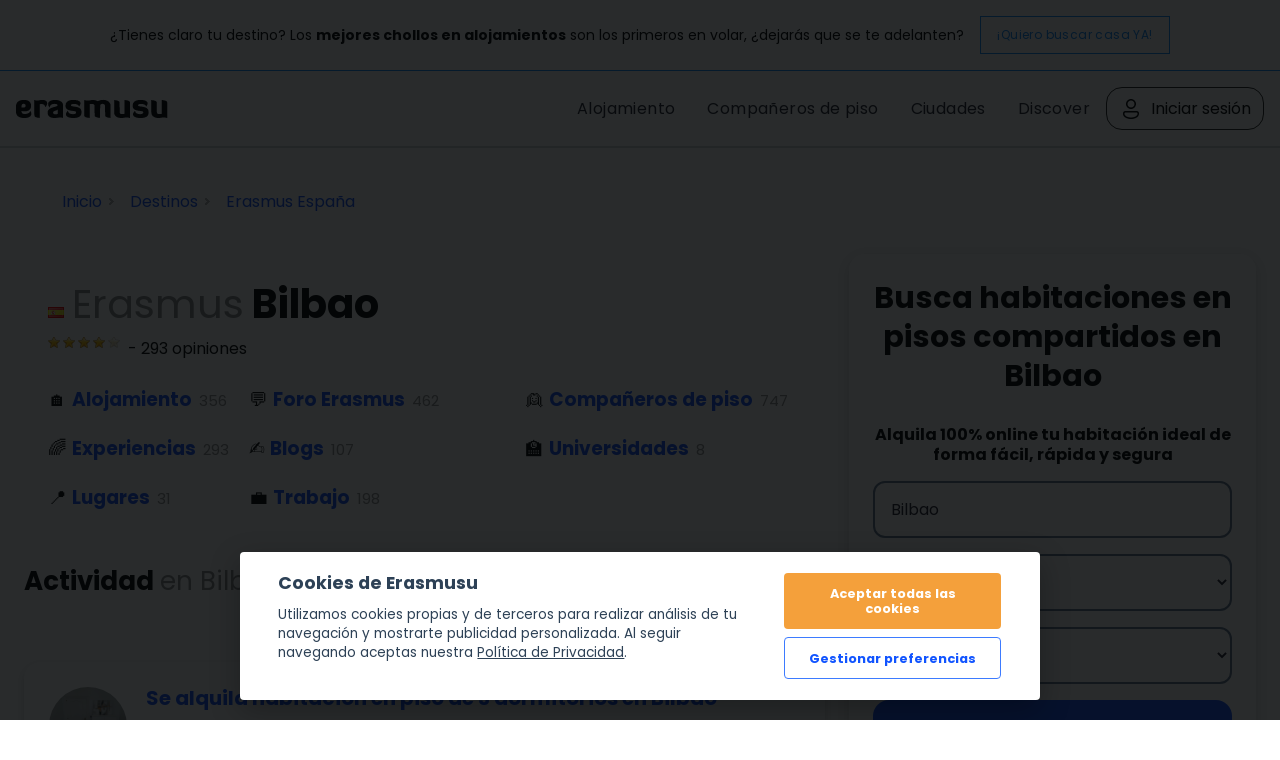

--- FILE ---
content_type: text/html; charset=UTF-8
request_url: https://erasmusu.com/es/erasmus-bilbao
body_size: 18343
content:
<!DOCTYPE html PUBLIC "-//W3C//DTD XHTML 1.0 Strict//EN" "http://www.w3.org/TR/xhtml1/DTD/xhtml1-strict.dtd">
<html xmlns="http://www.w3.org/1999/xhtml" xml:lang="es" lang="es">
    <head>
        <link href="https://fonts.googleapis.com/css2?family=Poppins:wght@400;500;600;700&display=swap" rel="stylesheet">
        <script defer src="/js/cookieconsent/dist/cookieconsent.js" type="cb45c807e6ed826b950f8c19-text/javascript"></script>
        <script type="cb45c807e6ed826b950f8c19-text/javascript">
            (function(w,d,s,l,i){
                w[l]=w[l]||[];w[l].push({'gtm.start': new Date().getTime(),event:'gtm.js'});
                var f=d.getElementsByTagName(s)[0], j=d.createElement(s),dl=l!='dataLayer'?'&l='+l:'';j.async=true;j.src=
                    'https://www.googletagmanager.com/gtm.js?id='+i+dl;f.parentNode.insertBefore(j,f);
            })(window,document,'script','dataLayer','GTM-PQQH78P');
        </script>
        <script src="https://accounts.google.com/gsi/client" async defer type="cb45c807e6ed826b950f8c19-text/javascript"></script>
        <script type="cb45c807e6ed826b950f8c19-text/javascript">

            document.addEventListener('DOMContentLoaded', () => {
                // obtain cookieconsent plugin
                // eslint-disable-next-line no-undef
                const cc = initCookieConsent();
                const lang = 'es';
                const isCookiePage = "legal" !== 'location';
                // run plugin with config object
                cc.run({
                    autorun: true,
                    delay: 0,
                    current_lang: lang,
                    auto_language: false,
                    autoclear_cookies: true,
                    cookie_expiration: 365,
                    theme_css: '/js/cookieconsent/cookie.css',
                    force_consent: isCookiePage ,

                    /* New options from v2.4 (everything is optional) */
                    // remove_cookie_tables: false              // default: false (if set to true, cookie table's html will not be generated)

                    // cookie_domain: location.hostname,       	// default: current domain
                    // cookie_path: "/",                        // default: root
                    // cookie_same_site: "Lax",

                    /* Manage existing <scripts> tags (check readme.md) */
                    page_scripts: true, // default: false (by default don't manage existing script tags)

                    /* Basic gui options */
                    gui_options: {
                        consent_modal: {
                            layout: 'cloud', // box(default),cloud,bar
                            position: 'bottom center', // bottom(default),top + left,right,center:=> examples: 'bottom' or 'top right'
                            transition: 'slide', // zoom(default),slide
                        },
                        settings_modal: {
                            layout: 'box', // box(default),bar
                            // position: 'left',            // right(default),left (available only if bar layout selected)
                            transition: 'slide', // zoom(default),slide
                        },
                    },

                    /* End new options added in v2.4 */

                    onAccept(cookie) {
                        if (!cc.allowedCategory('analytics')) {
                            dataLayer.push({'event': 'cc_cookie_consent_analytics'});
                        }
                        if (!cc.allowedCategory('targeting')) {
                            dataLayer.push({'event': 'cc_cookie_consent_targeting'});
                        }

                        // Delete line below
                    },

                    onChange(cookie) {
                        console.log('onChange fired ...');
                    },

                    languages: {
                        'es': {
                            consent_modal: {
                                title: getTitleStart(),
                                description: getDescriptionStart(),
                                primary_btn: {
                                    text: getAcceptAll(),
                                    role: 'accept_all', // 'accept_selected' or 'accept_all'
                                },
                                secondary_btn: {
                                    text: getManagePreferences(),
                                    role: 'settings', // 'settings' or 'accept_necessary'
                                },
                            },
                            settings_modal: {
                                title: '<div>Cookie preferences</div><div aria-hidden="true" style="font-size: .8em; font-weight: 200; color: #687278; margin-top: 5px;">Powered by <a tabindex="-1" aria-hidden="true" href="https://github.com/orestbida/cookieconsent/" style="text-decoration: underline;">cookie-consent</a></div>',
                                save_settings_btn: getSaveCurrentSelection(),
                                accept_all_btn: getAcceptAll(),
                                close_btn_label: getClose(),
                                cookie_table_headers: [
                                    { col1: "Nombre" },
                                    { col2: "Categor\u00eda" },
                                    { col3: "\u00bfQu\u00e9 es esto?" },
                                ],
                                blocks: [
                                    {
                                        title: getCookieUsage(),
                                        description: getDescription(),
                                    }, {
                                        title: getStrictCookiesTitle(),
                                        description: getScriptCookiesDescription(),
                                        toggle: {
                                            value: 'necessary',
                                            enabled: true,
                                            readonly: true, // cookie categories with readonly=true are all treated as "necessary cookies"
                                        },
                                    }, {
                                        title: getAnalyticsCookiesTitle(),
                                        description: getAnalyticsCookiesDescription(),
                                        toggle: {
                                            value: 'analytics',
                                            enabled: false,
                                            readonly: false,
                                        },
                                        cookie_table: [
                                            {
                                                col1: '_ga',
                                                col2: 'erasmusu.com',
                                                col3:  'These cookies are used to distinguish users.',
                                            },
                                            {
                                                col1: '_gat',
                                                col2: 'erasmusu.com',
                                                col3:  'These cookies are used to distinguish users.',
                                            },
                                            {
                                                col1: '_gid',
                                                col2: 'erasmusu.com',
                                                col3: 'These cookies are used to distinguish users.',
                                            },
                                            {
                                                col1: '_hjIncludedInSample',
                                                col2: 'Hotjar',
                                                col3: 'Hotjar Cookie. This session cookie is set to let Hotjar know whether a specific visit is included in the sample which is used to generate funnels.',
                                                path: '/demo', // needed for autoclear cookies
                                            },
                                        ],
                                    }, {
                                        title: getTargetingCookiesTitle(),
                                        description: getTargetingCookiesDescription(),
                                        toggle: {
                                            value: 'targeting',
                                            enabled: false,
                                            readonly: false,
                                            reload: 'on_disable', // New option in v2.4, check readme.md
                                        },
                                        cookie_table: [
                                            {
                                                col1: 'fr',
                                                col2: 'facebook.com',
                                                col3: 'Facebook uses this cookies to track users, who are not connected to Facebook, for advertising purposes.',
                                            },
                                            {
                                                col1: '__gads',
                                                col2: 'Google',
                                                col3: 'Targeting/Advertising',
                                            },
                                        ],
                                    },
                                ],
                            },
                        },
                    },
                });

                function getAcceptAll()
                {
                    return "Aceptar todas las cookies"                }
                function getManagePreferences()
                {
                    return "Gestionar preferencias"                }

                function getSaveCurrentSelection()
                {
                    return "Guardar la selecci\u00f3n actual"                }

                function getTitleStart()
                {
                    return "Cookies de Erasmusu"                }

                function getClose()
                {
                    return "Cerrar"                }

                function getDescriptionStart()
                {
                    return "Utilizamos cookies propias y de terceros para realizar an\u00e1lisis de tu navegaci\u00f3n y mostrarte publicidad personalizada. Al seguir navegando aceptas nuestra <a href=\"https:\/\/erasmusu.com\/es\/legal#section-13\">Pol\u00edtica de Privacidad<\/a>."                }

                function getDescription()
                {
                    return "Cuando visitas un sitio web, este puede almacenar o recuperar informaci\u00f3n en su navegador, principalmente en forma de cookies. Esta informaci\u00f3n puede ser sobre ti, tus preferencias o tu dispositivo y se utiliza principalmente para que el sitio funcione como se espera. La informaci\u00f3n no suele identificarte directamente, pero puede ofrecerte una experiencia web m\u00e1s personalizada. Como respetamos tu derecho a la privacidad, puedes elegir no permitir algunos tipos de cookies. Haz clic en los t\u00edtulos de las diferentes categor\u00edas para obtener m\u00e1s informaci\u00f3n y cambiar nuestra configuraci\u00f3n por defecto. Sin embargo, bloquear algunos tipos de cookies puede afectar a tu experiencia en el sitio y a los servicios que podemos ofrecer."                }

                function getCookieUsage()
                {
                    return "Uso de cookies"                }

                function getStrictCookiesTitle()
                {
                    return "Cookies estrictamente necesarias"                }

                function getScriptCookiesDescription()
                {
                    return "Estas cookies son necesarias para que el sitio web funcione y no pueden desactivarse en nuestros sistemas. Por lo general, solo se instalan en respuesta a acciones realizadas por ti equivalentes a solicitudes de servicios, como la configuraci\u00f3n de tus preferencias de privacidad, el inicio de sesi\u00f3n o la cumplimentaci\u00f3n de formularios. Puedes configurar tu navegador para que bloquee o te avise de estas cookies, pero entonces algunas partes del sitio no funcionar\u00e1n. Estas cookies no almacenan ninguna informaci\u00f3n personal identificable."                }

                function getAnalyticsCookiesTitle()
                {
                    return "Cookies de an\u00e1lisis y rendimiento"                }

                function getAnalyticsCookiesDescription()
                {
                    return "Estas cookies nos permiten contar las visitas y las fuentes de tr\u00e1fico para poder medir y mejorar el rendimiento de nuestro sitio web. Nos ayudan a saber qu\u00e9 p\u00e1ginas son las m\u00e1s y las menos populares y a ver c\u00f3mo se mueven los visitantes por el sitio web. Toda la informaci\u00f3n que recogen estas cookies es agregada y, por tanto, an\u00f3nima. Si no permites estas cookies, no sabremos cu\u00e1ndo has visitado nuestro sitio y no podremos controlar su rendimiento."                }

                function getTargetingCookiesTitle()
                {

                    return "Cookies dirigidas"                }

                function getTargetingCookiesDescription()
                {
                    return "Estas cookies pueden instalarse en nuestro sitio web por parte de nuestros socios publicitarios. Estas empresas pueden utilizarlas para crear un perfil de tus intereses y mostrarte anuncios relevantes en otros sitios web. No almacenan directamente informaci\u00f3n personal, sino que se basan en la identificaci\u00f3n exclusiva de tu navegador y dispositivo de Internet. Si no permites estas cookies, recibir\u00e1s menos publicidad dirigida."                }

            });
        </script>
                <script type="text/plain" data-cookiecategory="analytics">
            var dataLayer = dataLayer || [];
            var connectif_client = {
                'primary_key': '',
                'user_id': '',
                '_name': '',
                '_surname':'',
                '_newsletter_subscription_status':'',
                'activated': '',
                'validated': '',
                'city_id': '',
                'city_name': '',
                'last_visited_city_id': '',
                'last_visited_city_name': '',
                'isProvider': '',
                'numAccommodationsPublished': '',
                'blocked': '',
                'lang_id':'',
                'user_token':'',
                'city_date':'',
                'user_id_for_mail': '',
                'cn_unread_messages': '',
                'premium': '',
                'gender': '',
            };
            dataLayer.push(connectif_client);

                        
            let cityId = '327';
            let pageType = 'location_index';

            dataLayer.push({
                'pageType': 'location_index',
                'pageLanguage' : 'es',
                ...(cityId && {
                    cityId
                  }
                )
            });

        </script>
                <meta http-equiv="Content-Type" content="text/html; charset=UTF-8" />
<meta name="google-signin-scope" content="profile email" />
<meta name="google-signin-client_id" content="411350777655-h61jso1g3kt2b58380cug9tah6ln8tke.apps.googleusercontent.com" />
<meta name="description" content="Información para estudiantes Erasmus en Bilbao, España: alojamiento, gente, foro, experiencias, fotos, tiempo, mapa y universidades." />        <title>Erasmus Bilbao, España | Erasmusu.com</title>        <link href="https://d1bvpoagx8hqbg.cloudfront.net/css/erasmusu.all-v7.7.42.css" media="screen" rel="stylesheet" type="text/css" />
<!--[if IE 7]><link href="https://d1bvpoagx8hqbg.cloudfront.net/css/ie7-v7.7.42.css" media="all" rel="stylesheet" type="text/css" /><![endif]-->
<!--[if IE 8]><link href="https://d1bvpoagx8hqbg.cloudfront.net/css/ie8-v7.7.42.css" media="all" rel="stylesheet" type="text/css" /><![endif]-->
<link href="https://d1bvpoagx8hqbg.cloudfront.net/css/favicon.png" rel="shortcut icon" type="image/x-icon" />
<link href="https://erasmusu.com/es/erasmus-bilbao" hreflang="es" rel="canonical" />
<link href="https://erasmusu.com/en/erasmus-bilbao" hreflang="en" rel="alternate" />
<link href="https://erasmusu.com/fr/erasmus-bilbao" hreflang="fr" rel="alternate" />
<link href="https://erasmusu.com/it/erasmus-bilbao" hreflang="it" rel="alternate" />
<link href="https://erasmusu.com/pt/erasmus-bilbau" hreflang="pt" rel="alternate" />
<link href="https://erasmusu.com/pl/erasmus-bilbao" hreflang="pl" rel="alternate" />
<link href="https://erasmusu.com/tr/erasmus-bilbao" hreflang="tr" rel="alternate" />
<link href="https://erasmusu.com/de/erasmus-bilbao" hreflang="de" rel="alternate" />
<link href="https://erasmusu.com/nl/erasmus-bilbao" hreflang="nl" rel="alternate" />                <meta name="viewport" content="width=device-width, initial-scale=1">
                                            <script async id="__cn_generic_script__2d25d81e-34b4-40de-bb14-6dba8d2820df" type="cb45c807e6ed826b950f8c19-text/javascript">!function(e){function t(){if(!e.querySelector("#__cn_client_script_2d25d81e-34b4-40de-bb14-6dba8d2820df")){var t=e.createElement("script");t.setAttribute("src","https://cdn.connectif.cloud/eu2/client-script/2d25d81e-34b4-40de-bb14-6dba8d2820df"),e.body.appendChild(t)}}"complete"===e.readyState||"interactive"===e.readyState?t():e.addEventListener("DOMContentLoaded",t)}(document);</script>
                <link rel="preconnect" href="https://fonts.googleapis.com">
        <link rel="preconnect" href="https://fonts.gstatic.com" crossorigin>

    </head>
    <body>
      <input id="language" type="hidden" value='"es"'>
            <div id="g_id_onload"
             data-context="use"
             data-ux_mode="redirect"
             data-auto_select="true"
             data-itp_support="true"
             data-client_id="411350777655-h61jso1g3kt2b58380cug9tah6ln8tke.apps.googleusercontent.com"
             data-login_uri="https://erasmusu.com/es/login/google-login"
             data-can_register="true"
             data-cancel_on_tap_outside="false"
             data-use_fedcm_for_prompt="true"
             data-uri_origin="http://erasmusu.com/es/erasmus-bilbao"
             style="position: fixed; top: 40px; left: 825px;
            width: 0; height: 0; z-index: 1001;"
        >
        </div>
            <!-- Google Tag Manager (noscript) -->
        <noscript><iframe src="https://www.googletagmanager.com/ns.html?id=GTM-PQQH78P"
        height="0" width="0" style="display:none;visibility:hidden"></iframe></noscript>
        <!-- End Google Tag Manager (noscript) -->
        <div id="h-container">
            <div id="h-content">
                    
  <div class="message-bar">
    <p class="message-bar__title">
      ¿Tienes claro tu destino? Los <strong>mejores chollos en alojamientos</strong> son los primeros en volar, ¿dejarás que se te adelanten?    </p>
    <a class="message-bar__btn" href="https://erasmusu.com/es/alojamiento-estudiantes" 
        rel="noopener noreferrer">
      ¡Quiero buscar casa YA!    </a>
  </div>
                
                <div id="fb-root"></div>
<!-- #header -->
    <div id="header">
        <div class="header-wrapper">
            <a class="logo" href="https://erasmusu.com/es"
               title="">Erasmusu</a>
            <div class="navbar-menu">
                <ul class="menu">
                                        <li>
                        <a href="https://erasmusu.com/es/alojamiento-estudiantes">Alojamiento</a>
                    </li>
                                        <li>
                      <a href="https://erasmusu.com/es/compartir-piso">Compañeros de piso                      </a>
                    </li>
                    <li><a href="https://erasmusu.com/es/destinos-erasmus">Ciudades</a>
                    </li>                    
                                        <li>
                        <a href="https://discover.erasmusu.com/es/inicio/">
                            Discover
                        </a>
                    </li>  
                </ul>
                                        <ul class="header-buttons">
                            <li class="sep">
                                <a class="login-trigger" href="https://erasmusu.com/es/login/do#login_popup" onclick="if (!window.__cfRLUnblockHandlers) return false; hideNavbarMenu()" data-cf-modified-cb45c807e6ed826b950f8c19-="">
                                    <img src="/assets/Icons/account.svg" width="24px" height="24px" />
                                    <span>Iniciar sesión</span>
                                </a>
                            </li>
                        </ul>

                                                </div>
            <button class="menu-icon" onclick="if (!window.__cfRLUnblockHandlers) return false; toggleNavbarMenu()" data-cf-modified-cb45c807e6ed826b950f8c19-="">
                <i class="navbar-icon"></i>
            </button>
        </div>
    </div>
    <!-- END #header -->

                
                <div id="wrapper" class="clearfix">

                    
<!-- infobar -->
<div id="infobar" class="box info relative">
    <div class="inbox">
        <ul class="breadcumb inline" itemscope="" itemtype="http://schema.org/BreadcrumbList"><li class="home" itemscope="" itemprop="itemListElement" itemtype="http://schema.org/ListItem">
                <a href="/" itemprop="item" >
                    <span itemprop="name">Inicio</span>
                    <meta itemprop="position" content="1"/>
                </a>
            </li><li  itemscope="" itemprop="itemListElement" itemtype="http://schema.org/ListItem">
                <a href="https://erasmusu.com/es/destinos-erasmus" itemprop="item" >
                    <span itemprop="name">Destinos</span>
                    <meta itemprop="position" content="2"/>
                </a>
            </li><li  itemscope="" itemprop="itemListElement" itemtype="http://schema.org/ListItem">
                <a href="https://erasmusu.com/es/erasmus-espana" itemprop="item" >
                    <span itemprop="name">Erasmus España</span>
                    <meta itemprop="position" content="3"/>
                </a>
            </li></ul>            </div>
</div>
<!-- END infobar -->

                    
                    
                    
                    
                    
                    <div id="content" class="left-resp ">
                        



<!-- Masters & Bachelors -->

<div class="box">
    <div class="inbox">
        <!-- .content-header -->

		            <script type="cb45c807e6ed826b950f8c19-text/javascript"> cityLanding = 'true';</script>
					        	        <script type="cb45c807e6ed826b950f8c19-text/javascript"> cityReviews = 'true';</script>
	    
		<div itemscope >
			<div class="content-header relative header-city">
				<h1 itemprop="itemReviewed">
					<img src="https://d1bvpoagx8hqbg.cloudfront.net/css/i/base/blank.gif" class="lazyload flag flag-es" width="16px" height="11px" alt="flag-es" />					<span>Erasmus</span> Bilbao				</h1>
							</div>

							<div class="clearfix">
					<div title="Valoración: 8 de 10 puntos" class="stars_8 left"><meta itemprop="average" content="4" /></div>											&nbsp - <span itemprop="ratingCount">293</span> opiniones									</div>
					</div>
        <!-- END .content-header -->

                    <!-- .submenu -->
<ul class="submenu">
    <li class="last">
                🏠        <a  class="renting" href="https://erasmusu.com/es/alojamiento-estudiantes/bilbao">Alojamiento</a> <span>356</span>
    </li>
    <li>
        💬        <a  class="forum" href="https://erasmusu.com/es/erasmus-bilbao/foro-erasmus">
            Foro Erasmus        </a>
        <span>462</span>
    </li>
    <li>
        👱        <a  class="roommate" href="https://erasmusu.com/es/erasmus-bilbao/compartir-piso">
            Compañeros de piso        </a>
        <span>747</span>
    </li>
    <li class="last">
        🌈        <a  class="experience" href="https://erasmusu.com/es/erasmus-bilbao/experiencias-erasmus">
            Experiencias        </a>
        <span>293</span>
    </li>
    <li>
        ✍️        <a  class="blog" href="https://erasmusu.com/es/erasmus-bilbao/blog-erasmus">
            Blogs        </a>
        <span>107</span>
    </li>
    <li>
        🏫        <a  class="university" href="https://erasmusu.com/es/erasmus-bilbao/universidades-erasmus">
            Universidades        </a>
        <span>8</span>
    </li>
    <li class="last">
        📍                  
        <a  class="place" href="https://erasmusu.com/es/erasmus-bilbao/lugares-erasmus">
            Lugares        </a>
        <span>31</span>
    </li>
    <li>
        💼         <a  class="job" href="https://erasmusu.com/es/erasmus-bilbao/trabajo-estudiantes">
            Trabajo        </a>
        <span>198</span>
    </li>
</ul>
<!-- END .submenu -->
            </div>
</div>

<!-- Destacados -->

<!-- .feed -->
<div class="feed box">
    <div class="inbox">
        <div class="feed-header">
                        <h2 class="inline">Actividad <span>en Bilbao</span></h2>
            <ul class="right inline">
            <li><a class="underline" href="https://erasmusu.com/es/erasmus-bilbao?view=popular"></a></li>
    </ul>
        </div>
        <ul class="list effect">
                                                                                
<li class="item clearfix">
    <div class="left">
        <div class="avatar">
     
            <a href="https://erasmusu.com/l/es/591442" target="_blank">
                <img class="js_retrying_not_found image-item ls-is-cached lazyloaded" src=https://photos.spotahome.com/smw_768/ab951e09d2275f7b1a618a247b4a8143ac45e3bc0d9a6ae51d452921.jpg alt=Se alquila habitación en piso de 3 dormitorios en Bilbao width=75 height=75/>            </a>

        </div>
                    <span class="label renting"> Alojamiento</span>
            </div>
    <div class="tcell">
         <h3><a href="https://erasmusu.com/l/es/591442" target="_blank">Se alquila habitación en piso de 3 dormitorios en Bilbao</a></h3>
         <p class="subtitle">
         <span class="remark">400 €</span> mensuales        </p>
        
            <a href="https://erasmusu.com/l/es/591442" target="_blank">
                <div class="bookingFlag flat-list">Disponible desde 1.º Mar 2026</div>
            </a>

        
            </div>

                <div class="info">
          en <a href="https://erasmusu.com/es/alojamiento-estudiantes/bilbao/habitacion">habitaciones en pisos compartidos</a> Bilbao       </div>
      
    
</li>

                                    
<li class="item clearfix">
    <div class="left">
        <div class="avatar">
     
            <a href="https://erasmusu.com/l/es/1237547" target="_blank">
                <img class="js_retrying_not_found image-item ls-is-cached lazyloaded" src=https://photos.spotahome.com/smw_768/39cf6eb3bcb3f2bb5525a69fcfa851375860f6235ebc920c345c9ba5.jpg alt=Se alquila habitación en piso de 3 dormitorios en Bilbao width=75 height=75/>            </a>

        </div>
                    <span class="label renting"> Alojamiento</span>
            </div>
    <div class="tcell">
         <h3><a href="https://erasmusu.com/l/es/1237547" target="_blank">Se alquila habitación en piso de 3 dormitorios en Bilbao</a></h3>
         <p class="subtitle">
         <span class="remark">400 €</span> mensuales        </p>
        
            <a href="https://erasmusu.com/l/es/1237547" target="_blank">
                <div class="bookingFlag flat-list">Disponible desde 22.º Jun 2026</div>
            </a>

        
            </div>

                <div class="info">
          en <a href="https://erasmusu.com/es/alojamiento-estudiantes/bilbao/habitacion">habitaciones en pisos compartidos</a> Bilbao       </div>
      
    
</li>

                                    
<li class="item clearfix">
    <div class="left">
        <div class="avatar">
     
            <a href="https://erasmusu.com/l/es/1065121" target="_blank">
                <img class="js_retrying_not_found image-item ls-is-cached lazyloaded" src=https://photos.spotahome.com/smw_768/706f21ce1ca16c04f68646df4d93a2eb1fb14de78e976a98c2cc2b36.jpg alt=Se alquila habitación en piso de 5 habitaciones en Bilbao width=75 height=75/>            </a>

        </div>
                    <span class="label renting"> Alojamiento</span>
            </div>
    <div class="tcell">
         <h3><a href="https://erasmusu.com/l/es/1065121" target="_blank">Se alquila habitación en piso de 5 habitaciones en Bilbao</a></h3>
         <p class="subtitle">
         <span class="remark">450 €</span> mensuales        </p>
        
            <a href="https://erasmusu.com/l/es/1065121" target="_blank">
                <div class="bookingFlag flat-list">Disponible desde 1.º May 2026</div>
            </a>

        
            </div>

                <div class="info">
          en <a href="https://erasmusu.com/es/alojamiento-estudiantes/bilbao/habitacion">habitaciones en pisos compartidos</a> Bilbao       </div>
      
    
</li>

                                                                    <li class="item clearfix">
        <div class="left">
            <div class="avatar">
                            <a href="https://erasmusu.com/es/erasmus-bilbao/compartir-piso/chica-busca-habitacion-para-enero-1507037">
                    <img class="lazyload js_retrying_not_found image-item" data-src='https://d1bvpoagx8hqbg.cloudfront.net/75_75/001ca875d1ea47a9b1e5b95c1cfdfebe.jpg' alt="Chica busca habitación para enero" width="75" height="75" data-expand="50"/>                </a>
                          </div>
            <span class="label roommate">Compartir piso</span>
        </div>
        <div class="tcell">
                            <h3><a href="https://erasmusu.com/es/erasmus-bilbao/compartir-piso/chica-busca-habitacion-para-enero-1507037">Chica busca habitación para enero</a></h3>
                <p>Hola ! Busco una habitación en un piso para entrar en enero 
Soy una chica SUPER ordenada y limpia que no le importaria hacer vida dw piso y necesito encontrar uno con urgencia para entrar en el segundo cuatri, algo cerquita de sarriko pero no es esencial 
Porfi...</p>
                    </div>
        <div class="info">

            
                         
                                          en <a href="https://erasmusu.com/es/erasmus-bilbao/compartir-piso">Compañeros de piso Bilbao</a>, hace 1 mes                          
        </div>
    </li>
    <li class="item clearfix">
        <div class="left">
            <div class="avatar">
                            <a href="https://erasmusu.com/es/erasmus-bilbao/compartir-piso/chica-de-21-anos-no-fumadora-en-busca-de-habitacion-en-bilbao-1506697">
                    <img class="lazyload js_retrying_not_found image-item" data-src='https://d1bvpoagx8hqbg.cloudfront.net/75_75/a970d666eee8364df32dffe656f2a9d5.jpg' alt="Chica de 21 años no fumadora en busca de habitación en Bilbao" width="75" height="75" data-expand="50"/>                </a>
                          </div>
            <span class="label roommate">Compartir piso</span>
        </div>
        <div class="tcell">
                            <h3><a href="https://erasmusu.com/es/erasmus-bilbao/compartir-piso/chica-de-21-anos-no-fumadora-en-busca-de-habitacion-en-bilbao-1506697">Chica de 21 años no fumadora en busca de habitación en Bilbao</a></h3>
                <p>Soy una chica de 21 años de México buscando habitación en Bilbao cerca de san mames, hare un semestre de intercambio en la universidad del país vasco campus ingeniería en Bilbao! me gusta convivir y estoy abierta a conocer nuevas personas. Estoy muy emocionada y...</p>
                    </div>
        <div class="info">

            
                         
                                          en <a href="https://erasmusu.com/es/erasmus-bilbao/compartir-piso">Compañeros de piso Bilbao</a>, hace 2 meses                          
        </div>
    </li>
    <li class="item clearfix">
        <div class="left">
            <div class="avatar">
                            <a href="https://erasmusu.com/es/erasmus-bilbao/foro-erasmus/sicue-20252026-205728#m11">
                    <img class="lazyload js_retrying_not_found image-item" data-src='https://d1bvpoagx8hqbg.cloudfront.net/75_75/b80e782a357163f273ca3579b007f6ff.jpg' width="75" height="75" data-expand="50"/>                </a>
                          </div>
            <span class="label forum">Foro</span>
        </div>
        <div class="tcell">
                            <h3><a href="https://erasmusu.com/es/erasmus-bilbao/foro-erasmus/sicue-20252026-205728#m11">SICUE 2025/2026</a></h3>
                <p>Buenas, el QR ha caducado creo, podeis o pasar el codigo de nuevo o pasar el link? 
Muhcas gracias!!!</p>
                    </div>
        <div class="info">

            
                         
                        por <a href="https://erasmusu.com/es/adrian-alegria-saralegui-2639901" rel="nofollow">adrian</a> en <a href="https://erasmusu.com/es/erasmus-bilbao/foro-erasmus">Foro Erasmus Bilbao</a>            
        </div>
    </li>
    <li class="item clearfix">
        <div class="left">
            <div class="avatar">
                            <a href="https://erasmusu.com/es/erasmus-bilbao/trabajo-estudiantes/persona-nativa-en-ingles-para-conversar-con-nuestra-hija-de-11-anos-1506334">
                    <img class="lazyload js_retrying_not_found image-item" data-src='https://d1bvpoagx8hqbg.cloudfront.net/75_75/job_no_photo.jpg' alt="Persona nativa en inglés para conversar con nuestra hija de 11 años" width="75" height="75" data-expand="50"/>                </a>
                          </div>
            <span class="label job">Trabajo</span>
        </div>
        <div class="tcell">
                            <h3><a href="https://erasmusu.com/es/erasmus-bilbao/trabajo-estudiantes/persona-nativa-en-ingles-para-conversar-con-nuestra-hija-de-11-anos-1506334">Persona nativa en inglés para conversar con nuestra hija de 11 años</a></h3>
                <p>[ES] [ENSLISH BELOW]
Buscamos una persona esstudiante joven de erasmus nativa en inglés para conversar con nuestra hija de 11 años la tarde de los miércoles. Horario flexible los miércoles de 15:30 y hasta las 17:30. Conversación distendida para hablar en inglés y...</p>
                    </div>
        <div class="info">

            
                         
                                          en <a href="https://erasmusu.com/es/erasmus-bilbao/trabajo-estudiantes">Trabajos para estudiantes Bilbao</a>, hace 4 meses                          
        </div>
    </li>
    <li class="item clearfix">
        <div class="left">
            <div class="avatar">
                            <a href="https://erasmusu.com/es/erasmus-bilbao/compartir-piso/chico-de-23-anos-no-fumador-busca-alojamiento-cera-de-san-ignazio-o-deusto-1505906">
                    <img class="lazyload js_retrying_not_found image-item" data-src='https://d1bvpoagx8hqbg.cloudfront.net/75_75/918bc773c81dc12c6ec9ba8ae50459b5.jpg' alt="Chico de 23 años no fumador busca alojamiento cera de san ignazio o deusto" width="75" height="75" data-expand="50"/>                </a>
                          </div>
            <span class="label roommate">Compartir piso</span>
        </div>
        <div class="tcell">
                            <h3><a href="https://erasmusu.com/es/erasmus-bilbao/compartir-piso/chico-de-23-anos-no-fumador-busca-alojamiento-cera-de-san-ignazio-o-deusto-1505906">Chico de 23 años no fumador busca alojamiento cera de san ignazio o deusto</a></h3>
                <p>Hola!
Soy un chico de 23 años y estoy estudiando Ingeniería Informatica. En este momento me encuentro en Bilbao ya que en septiembre empiezo la universidad. Me ah parecido muy bonito el Pais Vasko desde que llegue y me agradaria pasar los siguientes cuatro años...</p>
                    </div>
        <div class="info">

            
                         
                                          en <a href="https://erasmusu.com/es/erasmus-bilbao/compartir-piso">Compañeros de piso Bilbao</a>, hace 5 meses                          
        </div>
    </li>
    <li class="item clearfix">
        <div class="left">
            <div class="avatar">
                            <a href="https://erasmusu.com/es/erasmus-bilbao/compartir-piso/estudiante-de-ingenieria-de-22-anos-busco-habitacion-en-bilbao-1505843">
                    <img class="lazyload js_retrying_not_found image-item" data-src='https://d1bvpoagx8hqbg.cloudfront.net/75_75/bb3225e5be9b50500e0f178fa3d51734.jpg' alt="Estudiante de ingeniería de 22 años busco habitación en Bilbao" width="75" height="75" data-expand="50"/>                </a>
                          </div>
            <span class="label roommate">Compartir piso</span>
        </div>
        <div class="tcell">
                            <h3><a href="https://erasmusu.com/es/erasmus-bilbao/compartir-piso/estudiante-de-ingenieria-de-22-anos-busco-habitacion-en-bilbao-1505843">Estudiante de ingeniería de 22 años busco habitación en Bilbao</a></h3>
                <p>Hola!
Soy un chico de 22 años y estoy estudiando Ingeniería de Telecomunicaciones. Soy de Barcelona, pero desde septiembre voy a estar estudiando en la EHU, para terminar mi carrera. Siempre he sentido mucha curiosidad por Euskal Herria y su cultura, así que estoy...</p>
                    </div>
        <div class="info">

            
                         
                                          en <a href="https://erasmusu.com/es/erasmus-bilbao/compartir-piso">Compañeros de piso Bilbao</a>, hace 5 meses                          
        </div>
    </li>
    <li class="item clearfix">
        <div class="left">
            <div class="avatar">
                            <a href="https://erasmusu.com/es/erasmus-bilbao/compartir-piso/chico-de-19-anos-de-vigo-busco-piso-en-bilbao-para-el-primer-semestre-sep-ene-del-curso-202526-1505596">
                    <img class="lazyload js_retrying_not_found image-item" data-src='https://d1bvpoagx8hqbg.cloudfront.net/75_75/88cd7551d543533d966c95b3e2a9ba39.jpg' alt="Chico de 19 años de Vigo, busco piso en Bilbao para el primer semestre SEP-ENE del curso 2025/26" width="75" height="75" data-expand="50"/>                </a>
                          </div>
            <span class="label roommate">Compartir piso</span>
        </div>
        <div class="tcell">
                            <h3><a href="https://erasmusu.com/es/erasmus-bilbao/compartir-piso/chico-de-19-anos-de-vigo-busco-piso-en-bilbao-para-el-primer-semestre-sep-ene-del-curso-202526-1505596">Chico de 19 años de Vigo, busco piso en Bilbao para el primer semestre SEP-ENE del curso 2025/26</a></h3>
                <p>Holaaa, soy Carlos y soy de Vigo, busco piso en Bilbao para el primer semestre del curso 2025-26. Estudio publicidad y relaciones públicas, soy simpático, amable y muy sociable. Busco un piso compartido para mi estancia SICUE en el campus de Leioa, soy ordenado y me...</p>
                    </div>
        <div class="info">

            
                         
                                          en <a href="https://erasmusu.com/es/erasmus-bilbao/compartir-piso">Compañeros de piso Bilbao</a>, hace 6 meses                          
        </div>
    </li>
    <li class="item clearfix">
        <div class="left">
            <div class="avatar">
                            <a href="https://erasmusu.com/es/erasmus-bilbao/foro-erasmus/sicue-en-deusto-205833#m1">
                    <img class="lazyload js_retrying_not_found image-item" data-src='https://d1bvpoagx8hqbg.cloudfront.net/75_75/e2938a2ff24873c768c9a43c1a9ce2be.jpg' width="75" height="75" data-expand="50"/>                </a>
                          </div>
            <span class="label forum">Foro</span>
        </div>
        <div class="tcell">
                            <h3><a href="https://erasmusu.com/es/erasmus-bilbao/foro-erasmus/sicue-en-deusto-205833#m1">SICUE en DEUSTO</a></h3>
                <p>Hola! Este hilo es para conocer gente que vaya a ir el año que viene a Bilbao de intercambio. Además, si por casualidad alguien va a estudiar en Deusto estaría guay conocer gente y tal jajaja. Se puede crear un grupo aunque ya hay otro creado con SICUE y Erasmus...</p>
                    </div>
        <div class="info">

            
                         
                        por <a href="https://erasmusu.com/es/mar-fernandez-2605637" rel="nofollow">Mar</a> en <a href="https://erasmusu.com/es/erasmus-bilbao/foro-erasmus">Foro Erasmus Bilbao</a>            
        </div>
    </li>
    <li class="item clearfix">
        <div class="left">
            <div class="avatar">
                            <a href="https://erasmusu.com/es/erasmus-bilbao/foro-erasmus/sicue-20252026-205728#m9">
                    <img class="lazyload js_retrying_not_found image-item" data-src='https://d1bvpoagx8hqbg.cloudfront.net/75_75/e2938a2ff24873c768c9a43c1a9ce2be.jpg' width="75" height="75" data-expand="50"/>                </a>
                          </div>
            <span class="label forum">Foro</span>
        </div>
        <div class="tcell">
                            <h3><a href="https://erasmusu.com/es/erasmus-bilbao/foro-erasmus/sicue-20252026-205728#m9">SICUE 2025/2026</a></h3>
                <p>Holaa, te paso el enlace? a veces tardan en aceptarte... a mi lo tuve que mandar dos veces. Sino te intento meter yo a ver si puedo</p>
                    </div>
        <div class="info">

            
                         
                        por <a href="https://erasmusu.com/es/mar-fernandez-2605637" rel="nofollow">Mar</a> en <a href="https://erasmusu.com/es/erasmus-bilbao/foro-erasmus">Foro Erasmus Bilbao</a>            
        </div>
    </li>
    <li class="item clearfix">
        <div class="left">
            <div class="avatar">
                            <a href="https://erasmusu.com/es/erasmus-bilbao/foro-erasmus/sicue-20252026-205728#m8">
                    <img class="lazyload js_retrying_not_found image-item" data-src='https://d1bvpoagx8hqbg.cloudfront.net/75_75/8d19b3168e6384f1c65126d8572cd5b9.jpg' width="75" height="75" data-expand="50"/>                </a>
                          </div>
            <span class="label forum">Foro</span>
        </div>
        <div class="tcell">
                            <h3><a href="https://erasmusu.com/es/erasmus-bilbao/foro-erasmus/sicue-20252026-205728#m8">SICUE 2025/2026</a></h3>
                <p>Holaa ! Yo también intenté entrar y no me dejaron</p>
                    </div>
        <div class="info">

            
                         
                        por <a href="https://erasmusu.com/es/yanis-issad-2620678" rel="nofollow">Yanis</a> en <a href="https://erasmusu.com/es/erasmus-bilbao/foro-erasmus">Foro Erasmus Bilbao</a>            
        </div>
    </li>
    <li class="item clearfix">
        <div class="left">
            <div class="avatar">
                            <a href="https://erasmusu.com/es/erasmus-bilbao/compartir-piso/chica-de-19-anos-busca-piso-en-bilbao-para-el-curso-2526-1505233">
                    <img class="lazyload js_retrying_not_found image-item" data-src='https://d1bvpoagx8hqbg.cloudfront.net/75_75/default_female_9.jpg' alt="Chica de 19 años busca piso en Bilbao para el curso 25/26" width="75" height="75" data-expand="50"/>                </a>
                          </div>
            <span class="label roommate">Compartir piso</span>
        </div>
        <div class="tcell">
                            <h3><a href="https://erasmusu.com/es/erasmus-bilbao/compartir-piso/chica-de-19-anos-busca-piso-en-bilbao-para-el-curso-2526-1505233">Chica de 19 años busca piso en Bilbao para el curso 25/26</a></h3>
                <p>Hola, me llamo Irene y soy estudiante de la UPV/EHU en el Campus de Leioa. Estoy buscando piso preferiblemente para compartir con chicas durante el curso 25/26 por la zona de San Mamés, Deusto y Sarriko. Soy una chica organizada, tranquila y trabajadora. Estoy buscando...</p>
                    </div>
        <div class="info">

            
                         
                                          en <a href="https://erasmusu.com/es/erasmus-bilbao/compartir-piso">Compañeros de piso Bilbao</a>, hace 7 meses                          
        </div>
    </li>
    <li class="item clearfix">
        <div class="left">
            <div class="avatar">
                            <a href="https://erasmusu.com/es/erasmus-bilbao/compartir-piso/chica-italiana-de-21-anos-busca-habitacion-en-bilbao-o-leioa-cerca-del-metro-si-es-posible-1505080">
                    <img class="lazyload js_retrying_not_found image-item" data-src='https://d1bvpoagx8hqbg.cloudfront.net/75_75/ed1367ff785bcdd525f58b4f91b11145.jpg' alt="Chica italiana de 21 años busca habitación en Bilbao (o Leioa), cerca del metro si es posible." width="75" height="75" data-expand="50"/>                </a>
                          </div>
            <span class="label roommate">Compartir piso</span>
        </div>
        <div class="tcell">
                            <h3><a href="https://erasmusu.com/es/erasmus-bilbao/compartir-piso/chica-italiana-de-21-anos-busca-habitacion-en-bilbao-o-leioa-cerca-del-metro-si-es-posible-1505080">Chica italiana de 21 años busca habitación en Bilbao (o Leioa), cerca del metro si es posible.</a></h3>
                <p>¡Hola!Me llamo Stefania, soy italiana, tengo 21 años y en septiembre estaré en Bilbao de Erasmus durante 6 meses. Estudio sociología y me interesan las dinámicas relacionales.
Como afición, me gusta la música, leer, correr y estar al aire libre.Soy muy tranquilo...</p>
                    </div>
        <div class="info">

            
                         
                                          en <a href="https://erasmusu.com/es/erasmus-bilbao/compartir-piso">Compañeros de piso Bilbao</a>, hace 7 meses                          
        </div>
    </li>
    <li class="item clearfix">
        <div class="left">
            <div class="avatar">
                            <a href="https://erasmusu.com/es/erasmus-bilbao/compartir-piso/chico-de-21-anos-de-alicante-que-busca-alojamiento-en-bilbao-para-el-segundo-cuatrimestre-1504967">
                    <img class="lazyload js_retrying_not_found image-item" data-src='https://d1bvpoagx8hqbg.cloudfront.net/75_75/5e3dd87f503b646fee5e5bf07b519d6a.jpg' alt="Chico de 21 años de Alicante que busca alojamiento en Bilbao para el segundo cuatrimestre" width="75" height="75" data-expand="50"/>                </a>
                          </div>
            <span class="label roommate">Compartir piso</span>
        </div>
        <div class="tcell">
                            <h3><a href="https://erasmusu.com/es/erasmus-bilbao/compartir-piso/chico-de-21-anos-de-alicante-que-busca-alojamiento-en-bilbao-para-el-segundo-cuatrimestre-1504967">Chico de 21 años de Alicante que busca alojamiento en Bilbao para el segundo cuatrimestre</a></h3>
                <p>Hola, Soy un chico simpático, agradable y responsable. Estudio Biología en la Universidad de Alicante y voy a Bilbao durante el segundo cuatrimestre con el programa SICUE para terminar la carrera.
He compartido piso con chicas durante todos estos años y nunca hemos...</p>
                    </div>
        <div class="info">

            
                         
                                          en <a href="https://erasmusu.com/es/erasmus-bilbao/compartir-piso">Compañeros de piso Bilbao</a>, hace 7 meses                          
        </div>
    </li>
    <li class="item clearfix">
        <div class="left">
            <div class="avatar">
                            <a href="https://erasmusu.com/es/erasmus-bilbao/foro-erasmus/sicue-20252026-205728#m7">
                    <img class="lazyload js_retrying_not_found image-item" data-src='https://d1bvpoagx8hqbg.cloudfront.net/75_75/5e3dd87f503b646fee5e5bf07b519d6a.jpg' width="75" height="75" data-expand="50"/>                </a>
                          </div>
            <span class="label forum">Foro</span>
        </div>
        <div class="tcell">
                            <h3><a href="https://erasmusu.com/es/erasmus-bilbao/foro-erasmus/sicue-20252026-205728#m7">SICUE 2025/2026</a></h3>
                <p>Holaa!! Yo también voy de SICUE a Bilbao, pero en el segundo quatri. Alguien de Biología?
</p>
                    </div>
        <div class="info">

            
                         
                        por <a href="https://erasmusu.com/es/cristobal-garrigos-2568341" rel="nofollow">Cristóbal</a> en <a href="https://erasmusu.com/es/erasmus-bilbao/foro-erasmus">Foro Erasmus Bilbao</a>            
        </div>
    </li>
    <li class="item clearfix">
        <div class="left">
            <div class="avatar">
                            <a href="https://erasmusu.com/es/erasmus-bilbao/compartir-piso/chica-de-22-anos-de-alicante-estudiante-de-biologia-busco-piso-en-bilbao-zona-centro-para-el-primer-cuatrimestre-1504955">
                    <img class="lazyload js_retrying_not_found image-item" data-src='https://d1bvpoagx8hqbg.cloudfront.net/75_75/f4ed01d493991fe75681b0e2d135e3d0.jpg' alt="Chica de 22 años, de Alicante, estudiante de biología. Busco piso en Bilbao zona centro para el primer cuatrimestre," width="75" height="75" data-expand="50"/>                </a>
                          </div>
            <span class="label roommate">Compartir piso</span>
        </div>
        <div class="tcell">
                            <h3><a href="https://erasmusu.com/es/erasmus-bilbao/compartir-piso/chica-de-22-anos-de-alicante-estudiante-de-biologia-busco-piso-en-bilbao-zona-centro-para-el-primer-cuatrimestre-1504955">Chica de 22 años, de Alicante, estudiante de biología. Busco piso en Bilbao zona centro para el primer cuatrimestre,</a></h3>
                <p>Hola! Soy Sara y vivo en  Alicante.  Tengo 22 años. Estudio biología y estudiaré en Bilbao el primer cuatrimestre 2025/26,  .de septiembre a enero 2026 Soy organizada y cuidadosa. Me gusta el deporte y soy bastante sociable. Me gustaría compartir piso con chicas....</p>
                    </div>
        <div class="info">

            
                         
                                          en <a href="https://erasmusu.com/es/erasmus-bilbao/compartir-piso">Compañeros de piso Bilbao</a>, hace 7 meses                          
        </div>
    </li>
    <li class="item clearfix">
        <div class="left">
            <div class="avatar">
                            <a href="https://erasmusu.com/es/erasmus-bilbao/compartir-piso/chico-que-busca-habitacion-en-bilbao-para-septiembre-enero-aprox-de-2025-2026-quiero-encontrar-un-piso-de-estudiantes-1504797">
                    <img class="lazyload js_retrying_not_found image-item" data-src='https://d1bvpoagx8hqbg.cloudfront.net/75_75/104ea2ad2d95cf564b67892d0fe8a60d.jpg' alt="Chico que busca habitación en Bilbao para septiembre- enero aprox de 2025-2026. Quiero encontrar un piso  de estudiantes" width="75" height="75" data-expand="50"/>                </a>
                          </div>
            <span class="label roommate">Compartir piso</span>
        </div>
        <div class="tcell">
                            <h3><a href="https://erasmusu.com/es/erasmus-bilbao/compartir-piso/chico-que-busca-habitacion-en-bilbao-para-septiembre-enero-aprox-de-2025-2026-quiero-encontrar-un-piso-de-estudiantes-1504797">Chico que busca habitación en Bilbao para septiembre- enero aprox de 2025-2026. Quiero encontrar un piso  de estudiantes</a></h3>
                <p>Me llamo Alberto y este próximo curso 2025-2026 voy a estar en Bilbao haciendo prácticas desde septiembre hasta enero. Estoy buscando compañeros de piso que también sean estudiantes para compartir esta experiencia y, por qué no, hacer más llevadera la estancia en...</p>
                    </div>
        <div class="info">

            
                         
                                          en <a href="https://erasmusu.com/es/erasmus-bilbao/compartir-piso">Compañeros de piso Bilbao</a>, hace 8 meses                          
        </div>
    </li>
    <li class="item clearfix">
        <div class="left">
            <div class="avatar">
                            <a href="https://erasmusu.com/es/erasmus-bilbao/compartir-piso/chica-de-22-anos-busca-alojamiento-en-bilbao-para-el-primer-semestre-del-curso-2526-1504724">
                    <img class="lazyload js_retrying_not_found image-item" data-src='https://d1bvpoagx8hqbg.cloudfront.net/75_75/a3295c0965cd5ffd45806a6923ef2b1c.jpg' alt="Chica de 22 años  busca alojamiento en Bilbao para el primer semestre del curso 25/26" width="75" height="75" data-expand="50"/>                </a>
                          </div>
            <span class="label roommate">Compartir piso</span>
        </div>
        <div class="tcell">
                            <h3><a href="https://erasmusu.com/es/erasmus-bilbao/compartir-piso/chica-de-22-anos-busca-alojamiento-en-bilbao-para-el-primer-semestre-del-curso-2526-1504724">Chica de 22 años  busca alojamiento en Bilbao para el primer semestre del curso 25/26</a></h3>
                <p>Holaaa, soy una chica tranquila y ordenada. estoy buscando piso para compartir el primer semestre del curso 25/26 en Bilbao. Voy a hacer un Sicue desde Zaragoza y no conozco a nadie. Me gustaria encontar algo barato y cerca de la universidad de...</p>
                    </div>
        <div class="info">

            
                         
                                          en <a href="https://erasmusu.com/es/erasmus-bilbao/compartir-piso">Compañeros de piso Bilbao</a>, hace 8 meses                          
        </div>
    </li>
    <li class="item clearfix">
        <div class="left">
            <div class="avatar">
                            <a href="https://erasmusu.com/es/erasmus-bilbao/foro-erasmus/sicue-20252026-205728#m6">
                    <img class="lazyload js_retrying_not_found image-item" data-src='https://d1bvpoagx8hqbg.cloudfront.net/75_75/001ca875d1ea47a9b1e5b95c1cfdfebe.jpg' width="75" height="75" data-expand="50"/>                </a>
                          </div>
            <span class="label forum">Foro</span>
        </div>
        <div class="tcell">
                            <h3><a href="https://erasmusu.com/es/erasmus-bilbao/foro-erasmus/sicue-20252026-205728#m6">SICUE 2025/2026</a></h3>
                <p>Hola! Intento entrar y no me acepta nadie </p>
                    </div>
        <div class="info">

            
                         
                        por <a href="https://erasmusu.com/es/monica-rubio-navarro-2545746" rel="nofollow">Monica</a> en <a href="https://erasmusu.com/es/erasmus-bilbao/foro-erasmus">Foro Erasmus Bilbao</a>            
        </div>
    </li>
    <li class="item clearfix">
        <div class="left">
            <div class="avatar">
                            <a href="https://erasmusu.com/es/erasmus-bilbao/compartir-piso/chica-de-19-anos-responsable-y-estudiante-en-sarriko-busca-habitacion-para-estudiantes-en-bilbao-1504653">
                    <img class="lazyload js_retrying_not_found image-item" data-src='https://d1bvpoagx8hqbg.cloudfront.net/75_75/001ca875d1ea47a9b1e5b95c1cfdfebe.jpg' alt="Chica de 19 años responsable y estudiante en Sarriko busca habitacion para estudiantes en Bilbao" width="75" height="75" data-expand="50"/>                </a>
                          </div>
            <span class="label roommate">Compartir piso</span>
        </div>
        <div class="tcell">
                            <h3><a href="https://erasmusu.com/es/erasmus-bilbao/compartir-piso/chica-de-19-anos-responsable-y-estudiante-en-sarriko-busca-habitacion-para-estudiantes-en-bilbao-1504653">Chica de 19 años responsable y estudiante en Sarriko busca habitacion para estudiantes en Bilbao</a></h3>
                <p>Soy una chica ordenada y limpia que se adapta a todo tipo de personas 
Estoy buscasndo un piso de estudiantes por la zona de deusto, sarriko o sanignacio 
No fumo ni tengo mascotas y estoy dispuesta a llevarme bien con mis compañeros
Lo ideal sería algo no muy caro...</p>
                    </div>
        <div class="info">

            
                         
                                          en <a href="https://erasmusu.com/es/erasmus-bilbao/compartir-piso">Compañeros de piso Bilbao</a>, hace 8 meses                          
        </div>
    </li>
    <li class="item clearfix">
        <div class="left">
            <div class="avatar">
                            <a href="https://erasmusu.com/es/erasmus-bilbao/foro-erasmus/sicue-20252026-205728#m5">
                    <img class="lazyload js_retrying_not_found image-item" data-src='https://d1bvpoagx8hqbg.cloudfront.net/75_75/default_female_10.jpg' width="75" height="75" data-expand="50"/>                </a>
                          </div>
            <span class="label forum">Foro</span>
        </div>
        <div class="tcell">
                            <h3><a href="https://erasmusu.com/es/erasmus-bilbao/foro-erasmus/sicue-20252026-205728#m5">SICUE 2025/2026</a></h3>
                <p>Holaa! Aquí está el grupo </p>
                    </div>
        <div class="info">

            
                         
                        por <a href="https://erasmusu.com/es/laura-burgos-2579495" rel="nofollow">Laura</a> en <a href="https://erasmusu.com/es/erasmus-bilbao/foro-erasmus">Foro Erasmus Bilbao</a>            
        </div>
    </li>
    <li class="item clearfix">
        <div class="left">
            <div class="avatar">
                            <a href="https://erasmusu.com/es/erasmus-bilbao/foro-erasmus/sicue-20252026-205728#m4">
                    <img class="lazyload js_retrying_not_found image-item" data-src='https://d1bvpoagx8hqbg.cloudfront.net/75_75/76b4e3d11f1ef744ac9f35bd2a5bbd4a.jpg' width="75" height="75" data-expand="50"/>                </a>
                          </div>
            <span class="label forum">Foro</span>
        </div>
        <div class="tcell">
                            <h3><a href="https://erasmusu.com/es/erasmus-bilbao/foro-erasmus/sicue-20252026-205728#m4">SICUE 2025/2026</a></h3>
                <p>Holaa, yo también estoy interesada en ese grupo :)</p>
                    </div>
        <div class="info">

            
                         
                        por <a href="https://erasmusu.com/es/lucia-verdu-navarro-2598269" rel="nofollow">Lucía</a> en <a href="https://erasmusu.com/es/erasmus-bilbao/foro-erasmus">Foro Erasmus Bilbao</a>            
        </div>
    </li>
    <li class="item clearfix">
        <div class="left">
            <div class="avatar">
                            <a href="https://erasmusu.com/es/erasmus-bilbao/foro-erasmus/sicue-20252026-205728#m3">
                    <img class="lazyload js_retrying_not_found image-item" data-src='https://d1bvpoagx8hqbg.cloudfront.net/75_75/e2938a2ff24873c768c9a43c1a9ce2be.jpg' width="75" height="75" data-expand="50"/>                </a>
                          </div>
            <span class="label forum">Foro</span>
        </div>
        <div class="tcell">
                            <h3><a href="https://erasmusu.com/es/erasmus-bilbao/foro-erasmus/sicue-20252026-205728#m3">SICUE 2025/2026</a></h3>
                <p>Que yo sepa no, no encontré ninguno. Tú encontrarse algo?</p>
                    </div>
        <div class="info">

            
                         
                        por <a href="https://erasmusu.com/es/mar-fernandez-2605637" rel="nofollow">Mar</a> en <a href="https://erasmusu.com/es/erasmus-bilbao/foro-erasmus">Foro Erasmus Bilbao</a>            
        </div>
    </li>
    <li class="item clearfix">
        <div class="left">
            <div class="avatar">
                            <a href="https://erasmusu.com/es/erasmus-bilbao/foro-erasmus/sicue-20252026-205728#m1">
                    <img class="lazyload js_retrying_not_found image-item" data-src='https://d1bvpoagx8hqbg.cloudfront.net/75_75/e2938a2ff24873c768c9a43c1a9ce2be.jpg' width="75" height="75" data-expand="50"/>                </a>
                          </div>
            <span class="label forum">Foro</span>
        </div>
        <div class="tcell">
                            <h3><a href="https://erasmusu.com/es/erasmus-bilbao/foro-erasmus/sicue-20252026-205728#m1">SICUE 2025/2026</a></h3>
                <p>Hola! Estoy buscando un grupo de gente que vaya a estudiar en Bilbao el curso que viene de Sicue. Estudio educación social y voy el curso entero a Deusto, me gustaría conocer gente ya que voy sola:))</p>
                    </div>
        <div class="info">

            
                         
                        por <a href="https://erasmusu.com/es/mar-fernandez-2605637" rel="nofollow">Mar</a> en <a href="https://erasmusu.com/es/erasmus-bilbao/foro-erasmus">Foro Erasmus Bilbao</a>            
        </div>
    </li>
    <li class="item clearfix">
        <div class="left">
            <div class="avatar">
                            <a href="https://erasmusu.com/es/erasmus-bilbao/compartir-piso/dos-estudiantes-de-23-anos-bilbao-1504243">
                    <img class="lazyload js_retrying_not_found image-item" data-src='https://d1bvpoagx8hqbg.cloudfront.net/75_75/2959120a94dcce69870dd85821307503.jpg' alt="Dos estudiantes de 23 años. Bilbao" width="75" height="75" data-expand="50"/>                </a>
                          </div>
            <span class="label roommate">Compartir piso</span>
        </div>
        <div class="tcell">
                            <h3><a href="https://erasmusu.com/es/erasmus-bilbao/compartir-piso/dos-estudiantes-de-23-anos-bilbao-1504243">Dos estudiantes de 23 años. Bilbao</a></h3>
                <p>Nos vamos de erasmus el primer cuatri y estamos buscando piso para entrar la primera semana de enero, a compartir con 1/2 personas más, ya sean chicos o chicas. Nos gusta hacer vida en el piso y somos LGBTQ friendly. De la misma manera, buscamos a gente que venga a...</p>
                    </div>
        <div class="info">

            
                         
                                          en <a href="https://erasmusu.com/es/erasmus-bilbao/compartir-piso">Compañeros de piso Bilbao</a>, hace 9 meses                          
        </div>
    </li>
    <li class="item clearfix">
        <div class="left">
            <div class="avatar">
                            <a href="https://erasmusu.com/es/erasmus-bilbao/compartir-piso/estudiante-de-enfermeria-busca-habitacion-en-bilbao-1504117">
                    <img class="lazyload js_retrying_not_found image-item" data-src='https://d1bvpoagx8hqbg.cloudfront.net/75_75/76b4e3d11f1ef744ac9f35bd2a5bbd4a.jpg' alt="Estudiante de enfermeria busca habitacion en Bilbao" width="75" height="75" data-expand="50"/>                </a>
                          </div>
            <span class="label roommate">Compartir piso</span>
        </div>
        <div class="tcell">
                            <h3><a href="https://erasmusu.com/es/erasmus-bilbao/compartir-piso/estudiante-de-enfermeria-busca-habitacion-en-bilbao-1504117">Estudiante de enfermeria busca habitacion en Bilbao</a></h3>
                <p>Hola! Me llamo Lucía y soy de Murcia, para el curso que viene voy a realiar una estancia SICUE en Bilbao de septiembre a enero y busco una habitación o compañeros para alquilar :). Soy estudiante de enfermería, el año que viene será mi último año. Quiero...</p>
                    </div>
        <div class="info">

            
                         
                                          en <a href="https://erasmusu.com/es/erasmus-bilbao/compartir-piso">Compañeros de piso Bilbao</a>, hace 10 meses                          
        </div>
    </li>
    <li class="item clearfix">
        <div class="left">
            <div class="avatar">
                            <a href="https://erasmusu.com/es/erasmus-bilbao/compartir-piso/buscas-companera-de-piso-en-bilbao-para-el-semestre-de-verano-entonces-contactame-1501685">
                    <img class="lazyload js_retrying_not_found image-item" data-src='https://d1bvpoagx8hqbg.cloudfront.net/75_75/147e4163c48a34c821c69670faf684e9.jpg' alt="¿buscas compañera de piso en Bilbao para el semestre de verano? entonces ¡contáctame!" width="75" height="75" data-expand="50"/>                </a>
                          </div>
            <span class="label roommate">Compartir piso</span>
        </div>
        <div class="tcell">
                            <h3><a href="https://erasmusu.com/es/erasmus-bilbao/compartir-piso/buscas-companera-de-piso-en-bilbao-para-el-semestre-de-verano-entonces-contactame-1501685">¿buscas compañera de piso en Bilbao para el semestre de verano? entonces ¡contáctame!</a></h3>
                <p>Soy un estudiante de master - estudios europeos - 24 años de eslovaquia. Hablo inglés, alemán, eslovaco y estoy mejorando mi español también. Soy una persona relajada, que le gusta buenas conversaciones y la risa, me gusta conocer gente, pero también necesito...</p>
                    </div>
        <div class="info">

            
                         
                                          en <a href="https://erasmusu.com/es/erasmus-bilbao/compartir-piso">Compañeros de piso Bilbao</a>, hace 1 año                          
        </div>
    </li>
    <li class="item clearfix">
        <div class="left">
            <div class="avatar">
                            <a href="https://erasmusu.com/es/erasmus-bilbao/compartir-piso/chilenas-de-erasmus-en-bilbao-1501333">
                    <img class="lazyload js_retrying_not_found image-item" data-src='https://d1bvpoagx8hqbg.cloudfront.net/75_75/9bd35e2e79137f4c43b02e1370d20c7d.jpg' alt="Chilenas de Erasmus en Bilbao!" width="75" height="75" data-expand="50"/>                </a>
                          </div>
            <span class="label roommate">Compartir piso</span>
        </div>
        <div class="tcell">
                            <h3><a href="https://erasmusu.com/es/erasmus-bilbao/compartir-piso/chilenas-de-erasmus-en-bilbao-1501333">Chilenas de Erasmus en Bilbao!</a></h3>
                <p>¡Hola! Somos dos chilenas de 21 años buscando compañeras para compartir piso durante enero-julio 2025. Idealmente, buscamos chicas de Erasmus que vayan a la universidad. Nos consideramos buena onda, somos fáciles de convivir y nos encanta salir, conocer gente nueva...</p>
                    </div>
        <div class="info">

            
                         
                                          en <a href="https://erasmusu.com/es/erasmus-bilbao/compartir-piso">Compañeros de piso Bilbao</a>, hace 1 año                          
        </div>
    </li>
    <li class="item clearfix">
        <div class="left">
            <div class="avatar">
                            <a href="https://erasmusu.com/es/erasmus-bilbao/compartir-piso/soy-una-chica-de-20-anos-y-busco-1-habitacion-o-2-en-bilbo-a-partir-del-2o-semestre-1501186">
                    <img class="lazyload js_retrying_not_found image-item" data-src='https://d1bvpoagx8hqbg.cloudfront.net/75_75/793d910a10e8298a3e1b54af79f5e363.jpg' alt="Soy una chica de 20 años y busco 1 habitación (o 2) en Bilbo a partir del 2o semestre." width="75" height="75" data-expand="50"/>                </a>
                          </div>
            <span class="label roommate">Compartir piso</span>
        </div>
        <div class="tcell">
                            <h3><a href="https://erasmusu.com/es/erasmus-bilbao/compartir-piso/soy-una-chica-de-20-anos-y-busco-1-habitacion-o-2-en-bilbo-a-partir-del-2o-semestre-1501186">Soy una chica de 20 años y busco 1 habitación (o 2) en Bilbo a partir del 2o semestre.</a></h3>
                <p>Kaixoo! Me llamo Martina, tengo 20 años y junto a un amigo estamos buscando 2 habitaciones para compartir en Bilbo des de finales de enero/febrero hasta finales de junio (aprox.). Somos de Barcelona y venimos a estudiar el 2o semestre. Somos majos y queremos hacer vida...</p>
                    </div>
        <div class="info">

            
                         
                                          en <a href="https://erasmusu.com/es/erasmus-bilbao/compartir-piso">Compañeros de piso Bilbao</a>, hace 1 año                          
        </div>
    </li>
    <li class="item clearfix">
        <div class="left">
            <div class="avatar">
                            <a href="https://erasmusu.com/es/erasmus-bilbao/compartir-piso/chica-de-20-anos-busca-alojamiento-y-companera-o-companeras-de-piso-en-bilbao-1500408">
                    <img class="lazyload js_retrying_not_found image-item" data-src='https://d1bvpoagx8hqbg.cloudfront.net/75_75/891df308d40d495b8be2e9370930dda7.jpg' alt="chica de 20 años busca alojamiento y compañera o compañeras de piso en Bilbao" width="75" height="75" data-expand="50"/>                </a>
                          </div>
            <span class="label roommate">Compartir piso</span>
        </div>
        <div class="tcell">
                            <h3><a href="https://erasmusu.com/es/erasmus-bilbao/compartir-piso/chica-de-20-anos-busca-alojamiento-y-companera-o-companeras-de-piso-en-bilbao-1500408">chica de 20 años busca alojamiento y compañera o compañeras de piso en Bilbao</a></h3>
                <p>Hola! Estoy buscando alojamiento para mi y alguna o algunas otras chicas que vayan a estudiar en Bilbao para el periodo de Febrero-Junio o segundo semestre. Soy una persona tranquila y organizada, hablo ingles y español fluido. Escribeme si estas interesada en buscar...</p>
                    </div>
        <div class="info">

            
                         
                                          en <a href="https://erasmusu.com/es/erasmus-bilbao/compartir-piso">Compañeros de piso Bilbao</a>, hace 1 año                          
        </div>
    </li>
    <li class="item clearfix">
        <div class="left">
            <div class="avatar">
                            <a href="https://erasmusu.com/es/erasmus-bilbao/foro-erasmus/erasmusbilbao20242025espanol-202836#m2">
                    <img class="lazyload js_retrying_not_found image-item" data-src='https://d1bvpoagx8hqbg.cloudfront.net/75_75/default_female_3.jpg' width="75" height="75" data-expand="50"/>                </a>
                          </div>
            <span class="label forum">Foro</span>
        </div>
        <div class="tcell">
                            <h3><a href="https://erasmusu.com/es/erasmus-bilbao/foro-erasmus/erasmusbilbao20242025espanol-202836#m2">Erasmus Bilbao 2024 / 2025 (Español)</a></h3>
                <p>Hola!! ¿Me prodriais pasar el link al grupo de whatssapp por favor?</p>
                    </div>
        <div class="info">

            
                         
                        por <a href="https://erasmusu.com/es/ainhoa-garcia-2535542" rel="nofollow">ainhoa</a> en <a href="https://erasmusu.com/es/erasmus-bilbao/foro-erasmus">Foro Erasmus Bilbao</a>            
        </div>
    </li>
    <li class="item clearfix">
        <div class="left">
            <div class="avatar">
                            <a href="https://erasmusu.com/es/erasmus-bilbao/compartir-piso/chicas-de-19-buscan-companera-de-piso-en-san-ignacio-1498799">
                    <img class="lazyload js_retrying_not_found image-item" data-src='https://d1bvpoagx8hqbg.cloudfront.net/75_75/0518db6bc1793c6ac866a08cfb08811f.jpg' alt="Chicas de 19 buscan compañera de piso en san Ignacio." width="75" height="75" data-expand="50"/>                </a>
                          </div>
            <span class="label roommate">Compartir piso</span>
        </div>
        <div class="tcell">
                            <h3><a href="https://erasmusu.com/es/erasmus-bilbao/compartir-piso/chicas-de-19-buscan-companera-de-piso-en-san-ignacio-1498799">Chicas de 19 buscan compañera de piso en san Ignacio.</a></h3>
                <p>Somos dos chicas seria, responsables y ordenadas que buscan una compañera para compartir habitacion. El piso cuenta con tres habitaciones, es amplio y luminoso, está muy bien comunicado, metro, bus en una zona tranquila de san Ignacio, cerca de la facultad de...</p>
                    </div>
        <div class="info">

            
                         
                                          en <a href="https://erasmusu.com/es/erasmus-bilbao/compartir-piso">Compañeros de piso Bilbao</a>, hace 1 año                          
        </div>
    </li>
    <li class="item clearfix">
        <div class="left">
            <div class="avatar">
                            <a href="https://erasmusu.com/es/erasmus-bilbao/compartir-piso/chica-de-29-anos-busca-una-habitacion-en-espacio-compartido-en-bilbao-1498112">
                    <img class="lazyload js_retrying_not_found image-item" data-src='https://d1bvpoagx8hqbg.cloudfront.net/75_75/d9e3d725dd9349b277fd498cc2de1421.jpg' alt="Chica de 29 años busca una habitación en espacio compartido en bilbao" width="75" height="75" data-expand="50"/>                </a>
                          </div>
            <span class="label roommate">Compartir piso</span>
        </div>
        <div class="tcell">
                            <h3><a href="https://erasmusu.com/es/erasmus-bilbao/compartir-piso/chica-de-29-anos-busca-una-habitacion-en-espacio-compartido-en-bilbao-1498112">Chica de 29 años busca una habitación en espacio compartido en bilbao</a></h3>
                <p>Soy una persona sociable y respetuosa, que busca un espacio calido y comodo donde vivir. Valoro mucho los espacios limpios y ordenados. Busco compañero que respeten mi espacio y con los que pueda compartir tambien.fhjhjhjhjhjhjhjhjhjhjhjhjhjhjhjhjhjhjhjhjhjhjhjhjhjhjhjh...</p>
                    </div>
        <div class="info">

            
                         
                                          en <a href="https://erasmusu.com/es/erasmus-bilbao/compartir-piso">Compañeros de piso Bilbao</a>, hace 1 año                          
        </div>
    </li>
    <li class="item clearfix">
        <div class="left">
            <div class="avatar">
                            <a href="https://erasmusu.com/es/erasmus-bilbao/compartir-piso/dos-chicas-de-20-anos-buscamos-alojamiento-de-septiembre-de-2024-a-febrero-2025-1497850">
                    <img class="lazyload js_retrying_not_found image-item" data-src='https://d1bvpoagx8hqbg.cloudfront.net/75_75/98e441624e7293c2f5297955abf4ceec.jpg' alt="Dos chicas de 20 años buscamos alojamiento de septiembre de 2024 a febrero 2025" width="75" height="75" data-expand="50"/>                </a>
                          </div>
            <span class="label roommate">Compartir piso</span>
        </div>
        <div class="tcell">
                            <h3><a href="https://erasmusu.com/es/erasmus-bilbao/compartir-piso/dos-chicas-de-20-anos-buscamos-alojamiento-de-septiembre-de-2024-a-febrero-2025-1497850">Dos chicas de 20 años buscamos alojamiento de septiembre de 2024 a febrero 2025</a></h3>
                <p>Hola, somos dos chicas de Bilbao, estudiantes de Educación Primaria en la Universidad de Mondragón Bilbao (HUHEZI). Buscamos alojamiento para el primer cuatri septiembre 2024 a febrero 2025. Vamos a la universidad de UCLL (Leuven). Teniamos alojamiento cogido pero nos...</p>
                    </div>
        <div class="info">

            
                         
                                          en <a href="https://erasmusu.com/es/erasmus-bilbao/compartir-piso">Compañeros de piso Bilbao</a>, hace 1 año                          
        </div>
    </li>
    <li class="item clearfix">
        <div class="left">
            <div class="avatar">
                            <a href="https://erasmusu.com/es/erasmus-bilbao/compartir-piso/chico-de-23-anos-busca-piso-en-bilbao-o-companeros-para-buscar-para-primer-semestre-2024-2025-1496919">
                    <img class="lazyload js_retrying_not_found image-item" data-src='https://d1bvpoagx8hqbg.cloudfront.net/75_75/6e81b7443aacb5ec55b1d9a313637de7.jpg' alt="Chico de 23 años busca piso en Bilbao o compañeros para buscar, para primer semestre 2024-2025" width="75" height="75" data-expand="50"/>                </a>
                          </div>
            <span class="label roommate">Compartir piso</span>
        </div>
        <div class="tcell">
                            <h3><a href="https://erasmusu.com/es/erasmus-bilbao/compartir-piso/chico-de-23-anos-busca-piso-en-bilbao-o-companeros-para-buscar-para-primer-semestre-2024-2025-1496919">Chico de 23 años busca piso en Bilbao o compañeros para buscar, para primer semestre 2024-2025</a></h3>
                <p>Soy chileno estudiante de Trabajo Social, de intercambio en la Universidad de Deusto para estudiar Educación Social por el primer semestre de 2024-2025. Busco compañeros de piso que quieran tener una buena relación.
Busco piso para mediados de agosto de 2024 (tambien...</p>
                    </div>
        <div class="info">

            
                         
                                          en <a href="https://erasmusu.com/es/erasmus-bilbao/compartir-piso">Compañeros de piso Bilbao</a>, hace 1 año                          
        </div>
    </li>
    <li class="item clearfix">
        <div class="left">
            <div class="avatar">
                            <a href="https://erasmusu.com/es/erasmus-bilbao/compartir-piso/chico-de-22-anos-estudiante-de-master-busca-piso-en-bilbao-1496782">
                    <img class="lazyload js_retrying_not_found image-item" data-src='https://d1bvpoagx8hqbg.cloudfront.net/75_75/0cf7796a665523b3e138e469f23474d5.jpg' alt="Chico de 22 años estudiante de máster busca piso en Bilbao" width="75" height="75" data-expand="50"/>                </a>
                          </div>
            <span class="label roommate">Compartir piso</span>
        </div>
        <div class="tcell">
                            <h3><a href="https://erasmusu.com/es/erasmus-bilbao/compartir-piso/chico-de-22-anos-estudiante-de-master-busca-piso-en-bilbao-1496782">Chico de 22 años estudiante de máster busca piso en Bilbao</a></h3>
                <p>Soy una persona tranquila estudiante y limpia. Busco una habitación donde en el piso haya compañerismo y buena relación entre compañeros.
Voy a estudiar máster en Bilbao en la escuela de ingeniería de Bilbao. Busco piso para el curso 2024/2025 de septiembre a...</p>
                    </div>
        <div class="info">

            
                         
                                          en <a href="https://erasmusu.com/es/erasmus-bilbao/compartir-piso">Compañeros de piso Bilbao</a>, hace 1 año                          
        </div>
    </li>
    <li class="item clearfix">
        <div class="left">
            <div class="avatar">
                            <a href="https://erasmusu.com/es/erasmus-bilbao/compartir-piso/compartir-piso-1496182">
                    <img class="lazyload js_retrying_not_found image-item" data-src='https://d1bvpoagx8hqbg.cloudfront.net/75_75/b625fb9232ccf5f6c8d71090701d41f8.jpg' alt="Compartir piso" width="75" height="75" data-expand="50"/>                </a>
                          </div>
            <span class="label roommate">Compartir piso</span>
        </div>
        <div class="tcell">
                            <h3><a href="https://erasmusu.com/es/erasmus-bilbao/compartir-piso/compartir-piso-1496182">Compartir piso</a></h3>
                <p>Hola, buenas!.
Soy una chica de 36 años, vivo en Bilbao, España. Me mudo a Cork en septiembre, para estudiar inglés y trabajar. Busco compañeras de piso, en una zona bastante agradable, con acceso a todo incluido centros o academias de inglés. En principio mi...</p>
                    </div>
        <div class="info">

            
                         
                                          en <a href="https://erasmusu.com/es/erasmus-bilbao/compartir-piso">Compañeros de piso Bilbao</a>, hace 1 año                          
        </div>
    </li>
    <li class="item clearfix">
        <div class="left">
            <div class="avatar">
                            <a href="https://erasmusu.com/es/erasmus-bilbao/compartir-piso/chico-de-23-anos-busco-pisohabitacion-o-companeros-para-buscar-1495681">
                    <img class="lazyload js_retrying_not_found image-item" data-src='https://d1bvpoagx8hqbg.cloudfront.net/75_75/ed6dcc2755ba5be08f11cd0c2578d981.jpg' alt="Chico de 23 años busco piso/habitacion o compañeros para buscar." width="75" height="75" data-expand="50"/>                </a>
                          </div>
            <span class="label roommate">Compartir piso</span>
        </div>
        <div class="tcell">
                            <h3><a href="https://erasmusu.com/es/erasmus-bilbao/compartir-piso/chico-de-23-anos-busco-pisohabitacion-o-companeros-para-buscar-1495681">Chico de 23 años busco piso/habitacion o compañeros para buscar.</a></h3>
                <p>Soy un chico de 23 años de Alicante que busca piso en Bilbao para todo el curso, estudio magisterio de infantil y haría el 4º curso en la UPV. No conozco la zona, así que estoy abierto a sugerencias sobre ubicaciones que sean convenientes para estudiantes.
Me...</p>
                    </div>
        <div class="info">

            
                         
                                          en <a href="https://erasmusu.com/es/erasmus-bilbao/compartir-piso">Compañeros de piso Bilbao</a>, hace 1 año                          
        </div>
    </li>
    <li class="item clearfix">
        <div class="left">
            <div class="avatar">
                            <a href="https://erasmusu.com/es/erasmus-bilbao/compartir-piso/buscamos-companero-o-companera-de-piso-en-bilbao-para-el-primer-cuatrimestre-1494830">
                    <img class="lazyload js_retrying_not_found image-item" data-src='https://d1bvpoagx8hqbg.cloudfront.net/75_75/9d7bb99b63db10112c18929789cba9c9.jpg' alt="Buscamos  compañero o compañera de piso en Bilbao para el primer cuatrimestre" width="75" height="75" data-expand="50"/>                </a>
                          </div>
            <span class="label roommate">Compartir piso</span>
        </div>
        <div class="tcell">
                            <h3><a href="https://erasmusu.com/es/erasmus-bilbao/compartir-piso/buscamos-companero-o-companera-de-piso-en-bilbao-para-el-primer-cuatrimestre-1494830">Buscamos  compañero o compañera de piso en Bilbao para el primer cuatrimestre</a></h3>
                <p>Hola, 
Somos tres chicas que estudian en la UPV-EHU y buscan otro compañero o compañera de piso más para el primer cuatrimestre (septiembre 2024 - febrero 2025) porque la compañera con la que estamos ahora se va de Erasmus.
Vivimos en Deusto, al lado de la parada...</p>
                    </div>
        <div class="info">

            
                         
                                          en <a href="https://erasmusu.com/es/erasmus-bilbao/compartir-piso">Compañeros de piso Bilbao</a>, hace 1 año                          
        </div>
    </li>
    <li class="item clearfix">
        <div class="left">
            <div class="avatar">
                            <a href="https://erasmusu.com/es/erasmus-bilbao/foro-erasmus/sorprenidia-con-marruecos-y-la-agencia-organizadora-203930#m1">
                    <img class="lazyload js_retrying_not_found image-item" data-src='https://d1bvpoagx8hqbg.cloudfront.net/75_75/default_female_2.jpg' width="75" height="75" data-expand="50"/>                </a>
                          </div>
            <span class="label forum">Foro</span>
        </div>
        <div class="tcell">
                            <h3><a href="https://erasmusu.com/es/erasmus-bilbao/foro-erasmus/sorprenidia-con-marruecos-y-la-agencia-organizadora-203930#m1">Sorprenidia con Marruecos y la Agencia Organizadora</a></h3>
                <p>Que tal! 
Si estais planeando un viaje hacia Marruecos, me siento casi obligada a habar de  por lo agradable que se nos hizo con ellos. Viajamos  hace 3 semanas un grupito de antiguos Erasmus de mi pueblo y gestionaron a otro grupo de compañeros Erasmus Franceses...</p>
                    </div>
        <div class="info">

            
                         
                        por <a href="https://erasmusu.com/es/eva-maria-sorez-2464819" rel="nofollow">Eva María</a> en <a href="https://erasmusu.com/es/erasmus-bilbao/foro-erasmus">Foro Erasmus Bilbao</a>            
        </div>
    </li>
    <li class="item clearfix">
        <div class="left">
            <div class="avatar">
                            <a href="https://erasmusu.com/es/erasmus-bilbao/compartir-piso/buscamos-companero-de-piso-para-el-curso-de-20242025-1493929">
                    <img class="lazyload js_retrying_not_found image-item" data-src='https://d1bvpoagx8hqbg.cloudfront.net/75_75/default_male_3.jpg' alt="Buscamos compañero de piso para el curso de 2024/2025" width="75" height="75" data-expand="50"/>                </a>
                          </div>
            <span class="label roommate">Compartir piso</span>
        </div>
        <div class="tcell">
                            <h3><a href="https://erasmusu.com/es/erasmus-bilbao/compartir-piso/buscamos-companero-de-piso-para-el-curso-de-20242025-1493929">Buscamos compañero de piso para el curso de 2024/2025</a></h3>
                <p>Somos 2 chicos (20 y 22) en segundo año de carrera y buscamos una tercera persona para compartir piso en Deusto el curso de 2024/2025 empezando en septiembre. Todavia estamos buscando a un piso, pero hemos visitado a uno que nos interesa y necesitariamos a una tercera...</p>
                    </div>
        <div class="info">

            
                         
                                          en <a href="https://erasmusu.com/es/erasmus-bilbao/compartir-piso">Compañeros de piso Bilbao</a>, hace 1 año                          
        </div>
    </li>
            </ul>
    </div>
</div>
<!-- END .feed -->
                    </div>

                                            <div id="aside" class="right-resp"><!-- #aside -->
<div>
      <div id="SearchAccommodation" class="box">
  <div class="inbox effect blog_universities_form">
              <h3 style="text-align:center">Busca habitaciones en pisos compartidos en Bilbao</h3>
        <h5 style="text-align:center">Alquila 100% online tu habitación ideal de forma fácil, rápida y segura</h5>
    <form enctype="application/x-www-form-urlencoded" method="post" class="alterbook homepageBox" action=""><dl class="blog_universities_form">

<input type="hidden" name="city[id]" value="327" id="city-id" /><input type="hidden" name="city[loc_type_id]" value="" id="city-loc_type_id" /><input type="text" name="city[text]" id="city-text" value="Bilbao" data-hj-whitelist="1" placeholder="Ciudad..." class="searchGeneral inline ac_input autocomplete ac-type-3 ac-data-1" required="1" />

<div class="university-start-date">

<select name="period_start_select_date" id="period_start_select_date" data-date-period="0" data-filter-date-end="1" data-print-diff-months="0">
    <option value="0">Fecha de llegada</option>
    <optgroup id="period_start_select_date-optgroup-2026" label="2026">
    <option value="01-01-2026">Ene 2026</option>
    <option value="01-02-2026">Feb 2026</option>
    <option value="01-03-2026">Mar 2026</option>
    <option value="01-04-2026">Abr 2026</option>
    <option value="01-05-2026">May 2026</option>
    <option value="01-06-2026">Jun 2026</option>
    <option value="01-07-2026">Jul 2026</option>
    <option value="01-08-2026">Ago 2026</option>
    <option value="01-09-2026">Sep 2026</option>
    <option value="01-10-2026">Oct 2026</option>
    <option value="01-11-2026">Nov 2026</option>
    <option value="01-12-2026">Dic 2026</option>
    </optgroup>
    <optgroup id="period_start_select_date-optgroup-2027" label="2027">
    <option value="01-01-2027">Ene 2027</option>
    <option value="01-02-2027">Feb 2027</option>
    <option value="01-03-2027">Mar 2027</option>
    <option value="01-04-2027">Abr 2027</option>
    <option value="01-05-2027">May 2027</option>
    <option value="01-06-2027">Jun 2027</option>
    <option value="01-07-2027">Jul 2027</option>
    <option value="01-08-2027">Ago 2027</option>
    <option value="01-09-2027">Sep 2027</option>
    <option value="01-10-2027">Oct 2027</option>
    <option value="01-11-2027">Nov 2027</option>
    <option value="01-12-2027">Dic 2027</option>
    </optgroup>
    <optgroup id="period_start_select_date-optgroup-2028" label="2028">
    <option value="01-01-2028">Ene 2028</option>
    <option value="01-02-2028">Feb 2028</option>
    <option value="01-03-2028">Mar 2028</option>
    <option value="01-04-2028">Abr 2028</option>
    <option value="01-05-2028">May 2028</option>
    <option value="01-06-2028">Jun 2028</option>
    <option value="01-07-2028">Jul 2028</option>
    <option value="01-08-2028">Ago 2028</option>
    <option value="01-09-2028">Sep 2028</option>
    <option value="01-10-2028">Oct 2028</option>
    <option value="01-11-2028">Nov 2028</option>
    <option value="01-12-2028">Dic 2028</option>
    </optgroup>
</select></div>
<div class="university-end-date">

<select name="period_end_select_date" id="period_end_select_date" data-date-period-end-select="1">
    <option value="0">Mes de salida</option>
    <optgroup id="period_end_select_date-optgroup-2026" label="2026">
    <option value="01-01-2026">Ene 2026</option>
    <option value="01-02-2026">Feb 2026</option>
    <option value="01-03-2026">Mar 2026</option>
    <option value="01-04-2026">Abr 2026</option>
    <option value="01-05-2026">May 2026</option>
    <option value="01-06-2026">Jun 2026</option>
    <option value="01-07-2026">Jul 2026</option>
    <option value="01-08-2026">Ago 2026</option>
    <option value="01-09-2026">Sep 2026</option>
    <option value="01-10-2026">Oct 2026</option>
    <option value="01-11-2026">Nov 2026</option>
    <option value="01-12-2026">Dic 2026</option>
    </optgroup>
    <optgroup id="period_end_select_date-optgroup-2027" label="2027">
    <option value="01-01-2027">Ene 2027</option>
    <option value="01-02-2027">Feb 2027</option>
    <option value="01-03-2027">Mar 2027</option>
    <option value="01-04-2027">Abr 2027</option>
    <option value="01-05-2027">May 2027</option>
    <option value="01-06-2027">Jun 2027</option>
    <option value="01-07-2027">Jul 2027</option>
    <option value="01-08-2027">Ago 2027</option>
    <option value="01-09-2027">Sep 2027</option>
    <option value="01-10-2027">Oct 2027</option>
    <option value="01-11-2027">Nov 2027</option>
    <option value="01-12-2027">Dic 2027</option>
    </optgroup>
    <optgroup id="period_end_select_date-optgroup-2028" label="2028">
    <option value="01-01-2028">Ene 2028</option>
    <option value="01-02-2028">Feb 2028</option>
    <option value="01-03-2028">Mar 2028</option>
    <option value="01-04-2028">Abr 2028</option>
    <option value="01-05-2028">May 2028</option>
    <option value="01-06-2028">Jun 2028</option>
    <option value="01-07-2028">Jul 2028</option>
    <option value="01-08-2028">Ago 2028</option>
    <option value="01-09-2028">Sep 2028</option>
    <option value="01-10-2028">Oct 2028</option>
    <option value="01-11-2028">Nov 2028</option>
    <option value="01-12-2028">Dic 2028</option>
    </optgroup>
</select></div>
<button name="search_accommodations" id="search_accommodations" type="submit" class="buttonRounded follow action inline searchGeneral butResp100 er-button er-button-secondary follow action"><span >Buscar</span></button></dl></form>  </div>
</div>
          <div class="box slideshow">
    <div class="inbox">
                <ul><li class="slides">
                            <a  href="https://erasmusu.com/es/erasmus-bilbao/fotos-erasmus/beautiful-streets-586988">
                    <img class=" js_retrying_not_found lazyload" data-src='https://d1bvpoagx8hqbg.cloudfront.net/259_171/beautiful-streets-67f9d992ca775e1c4e537e3e5df8d199.jpg' alt="Beautiful Streets" width="259" height="171"/>                </a>
                            <a style="display:none" href="https://erasmusu.com/es/erasmus-bilbao/fotos-erasmus/the-fingerprint-586967">
                    <img class=" js_retrying_not_found lazyload" data-src='https://d1bvpoagx8hqbg.cloudfront.net/259_171/the-fingerprint-ff2dd954661b2f7596e2f717a98f9379.jpg' alt="The Fingerprint" width="259" height="171"/>                </a>
                            <a style="display:none" href="https://erasmusu.com/es/erasmus-bilbao/fotos-erasmus/have-a-late-snack-at-the-bermeo-586966">
                    <img class=" js_retrying_not_found lazyload" data-src='https://d1bvpoagx8hqbg.cloudfront.net/259_171/have-late-snack-bermeo-be40a28f1a1524aef7eb2bd5152a5eaa.jpg' alt="Have a late snack at the Bermeo" width="259" height="171"/>                </a>
                            <a style="display:none" href="https://erasmusu.com/es/erasmus-bilbao/fotos-erasmus/bertiz-better-than-starbucks-586965">
                    <img class=" js_retrying_not_found lazyload" data-src='https://d1bvpoagx8hqbg.cloudfront.net/259_171/bertiz-better-starbucks-d08e7f48ffb67c28a38e9a9c450584ee.jpg' alt="Bertiz...better than Starbucks!!" width="259" height="171"/>                </a>
                            <a style="display:none" href="https://erasmusu.com/es/erasmus-bilbao/fotos-erasmus/guggenheim-museum-565039">
                    <img class=" js_retrying_not_found lazyload" data-src='https://d1bvpoagx8hqbg.cloudfront.net/259_171/guggenheim-museum-b653b7e14789800c79b7162384e59f66.jpg' alt="Guggenheim Museum" width="259" height="171"/>                </a>
                        </li></ul>
                <p class="alignright"><a href="https://erasmusu.com/es/erasmus-bilbao/fotos-erasmus">Fotos Erasmus Bilbao</a></p>
    </div>
</div>

  <div class="box">
    <div class="inbox">
        <h4>Estudiantes Erasmus en Bilbao</h4>
        <ul class="inline effect grid-four">
                        <li class="item">
                <a class="avatar" href="https://erasmusu.com/es/patrick-couwenberg-2658643" rel="nofollow">
                    <img class=" js_retrying_not_found lazyload" data-src='https://d1bvpoagx8hqbg.cloudfront.net/75_75/176964d7114c65c73e57a8269277f602.jpg' alt="patrick couwenberg" width="50" height="50"/>                </a>
            </li>
                        <li class="item">
                <a class="avatar" href="https://erasmusu.com/es/alberto-valin-esandi-2658109" rel="nofollow">
                    <img class=" js_retrying_not_found lazyload" data-src='https://d1bvpoagx8hqbg.cloudfront.net/75_75/99dd92ba2159b176d3b4980f1c20bf3c.jpg' alt="Alberto Valin Esandi" width="50" height="50"/>                </a>
            </li>
                        <li class="item">
                <a class="avatar" href="https://erasmusu.com/es/dean-benner-2657474" rel="nofollow">
                    <img class=" js_retrying_not_found lazyload" data-src='https://d1bvpoagx8hqbg.cloudfront.net/75_75/3857cf46fd5d62291a5ca9660d8ec487.jpg' alt="Dean Benner" width="50" height="50"/>                </a>
            </li>
                        <li class="item">
                <a class="avatar" href="https://erasmusu.com/es/veronica-romo-2657322" rel="nofollow">
                    <img class=" js_retrying_not_found lazyload" data-src='https://d1bvpoagx8hqbg.cloudfront.net/75_75/5024d298f9c3c189235e596395b3492d.jpg' alt="veronica romo" width="50" height="50"/>                </a>
            </li>
                        <li class="item">
                <a class="avatar" href="https://erasmusu.com/es/marlene-rosenthal-2657151" rel="nofollow">
                    <img class=" js_retrying_not_found lazyload" data-src='https://d1bvpoagx8hqbg.cloudfront.net/75_75/default_female_6.jpg' alt="Marlene Rosenthal" width="50" height="50"/>                </a>
            </li>
                        <li class="item">
                <a class="avatar" href="https://erasmusu.com/es/nat-974-2656901" rel="nofollow">
                    <img class=" js_retrying_not_found lazyload" data-src='https://d1bvpoagx8hqbg.cloudfront.net/75_75/845e4803a25fac48edbc4a21bcf58f8a.jpg' alt="Nat 974" width="50" height="50"/>                </a>
            </li>
                        <li class="item">
                <a class="avatar" href="https://erasmusu.com/es/ximena-salas-2656851" rel="nofollow">
                    <img class=" js_retrying_not_found lazyload" data-src='https://d1bvpoagx8hqbg.cloudfront.net/75_75/0d99ff8853d8da0a82f16b58fa211607.jpg' alt="Ximena Salas" width="50" height="50"/>                </a>
            </li>
                        <li class="item">
                <a class="avatar" href="https://erasmusu.com/es/adil-nezzari-2656253" rel="nofollow">
                    <img class=" js_retrying_not_found lazyload" data-src='https://d1bvpoagx8hqbg.cloudfront.net/75_75/8d175e6ff4436972ae188454527aedcc.jpg' alt="ADIL NEZZARI" width="50" height="50"/>                </a>
            </li>
                        <li class="item">
                <a class="avatar" href="https://erasmusu.com/es/maddi-telleria-2655824" rel="nofollow">
                    <img class=" js_retrying_not_found lazyload" data-src='https://d1bvpoagx8hqbg.cloudfront.net/75_75/0dab288a06469aca061b15026f686451.jpg' alt="Maddi Telleria" width="50" height="50"/>                </a>
            </li>
                        <li class="item">
                <a class="avatar" href="https://erasmusu.com/es/alessia-pino-2654229" rel="nofollow">
                    <img class=" js_retrying_not_found lazyload" data-src='https://d1bvpoagx8hqbg.cloudfront.net/75_75/24282a21a3caf12daabf6f92a422ea3c.jpg' alt="Alessia Pino" width="50" height="50"/>                </a>
            </li>
                        <li class="item">
                <a class="avatar" href="https://erasmusu.com/es/jorian-van-asselt-2653971" rel="nofollow">
                    <img class=" js_retrying_not_found lazyload" data-src='https://d1bvpoagx8hqbg.cloudfront.net/75_75/f03e75ff0d12724a6b74cf9cf1a777aa.jpg' alt="Jorian van Asselt" width="50" height="50"/>                </a>
            </li>
                        <li class="item">
                <a class="avatar" href="https://erasmusu.com/es/salim-ikaz-2653577" rel="nofollow">
                    <img class=" js_retrying_not_found lazyload" data-src='https://d1bvpoagx8hqbg.cloudfront.net/75_75/c96df501da9894a3d3402c01da88e404.jpg' alt="Salim ikaz  " width="50" height="50"/>                </a>
            </li>
                    </ul>
        <p class="alignright"><a rel="nofollow" href="https://erasmusu.com/es/erasmus-bilbao/estudiantes-erasmus">Ver todos los Erasmus en Bilbao</a></p>
    </div>
</div>

</div>
<!-- END #aside -->
</div>                    
                    
                </div>

                <!-- #footer -->
            <div class="none">
            
<div id="login_popup">
    <button name="facebook_login" type="submit" class="fb_connect centered er-button fb">
      <img src="/assets/i/facebook.svg" alt="Facebook Login" height="24px" width="24px"/>
      Inicia sesión con Facebook    </button>   

    <div class="g_id_signin_wrapper">
      <div class="g_id_signin"
        data-type="standard"
        data-shape="rectangular"
        data-theme="filled_blue"
        data-text="continue_with"
        data-size="large"
        data-logo_alignment="left"
        data-width="355"
        data-ux_mode="popup">
      </div>
    </div>
    

    <!-- title -->
    <div class="loginTitle">
        <div class="loading none">
          <br />
          <img src="https://d1bvpoagx8hqbg.cloudfront.net/css/i/loading.gif" alt="" />
        </div>
    </div>
    <!-- END title -->
   <!-- 2boxes -->
    <div class="clearfix">
      <!-- box left -->
      <div class="box left-resp">
        <div class="inbox">
          <p id="login_error" class="system error none login_error">
                    </p>
          <form id="login_form" class="alter login_form noMarginBottom" method="post" action="https://erasmusu.com/es/login">
            
<input type="hidden" name="login_url" value="" id="login_url" />                <div class="field"><label for="login_email" class="required">Email</label>

<input type="text" name="login_email" id="login_email" value="" tabindex="1" autofocus="autofocus" /></div>                <label for="login_password">Contraseña <small><a href="https://erasmusu.com/es/remember/index">Recuperar contraseña</a></small></label>
                <div class="field">
<input type="password" name="login_password" id="login_password" value="" tabindex="2" /></div>                <button name="login_submit" id="login_submit" type="submit" class="er-button er-button-secondary follow action"><span >Iniciar sesión</span></button>          </form>
        </div>
      </div>
      <!-- END box left -->

    </div>
    <!-- END 2boxes -->
    <!-- register -->
    <div class="box registerMessage">
      <div class="inbox">
        <p class="noMarginBottom">¿No tienes cuenta? <strong><a href="https://erasmusu.com/es/register"class="" >Regístrate</a></strong>.        </p>
      </div>
    </div>
    <!-- END register -->
  </div>

        </div>
    <div id="footer">
    <div class="container">
        <div>
        <h5>Destinos Erasmus</h5>
            <ul>
            <li><a href="https://erasmusu.com/es/destinos-erasmus">Destinos Erasmus</a></li>
            <li><a href="https://erasmusu.com/es/universidades-erasmus">Universidades Erasmus</a></li>
            <li><a href="https://erasmusu.com/es/ranking-ciudades-erasmus">Ránking Ciudades Erasmus</a></li>
            <li><a href="https://erasmusu.com/es/ranking-universidades-erasmus">Ránking Universidades Erasmus</a></li>
            <li><a rel="nofollow" href="https://erasmusu.com/es/estudiantes-erasmus">Estudiantes Erasmus</a></li>
            </ul>
        </div>
        <div>
            <h5>Contenido Erasmus</h5>
            <ul>
                <li><a href="https://erasmusu.com/es/foro-erasmus">Foro Erasmus</a></li>
                <li><a href="https://erasmusu.com/es/blog-erasmus">Blog Erasmus</a></li>
                <li><a href="https://erasmusu.com/es/experiencias-erasmus">Experiencias Erasmus</a></li>
                <li><a href="https://erasmusu.com/es/lugares-erasmus">Lugares Erasmus</a></li>
                <li><a href="https://erasmusu.com/es/alojamiento-estudiantes">Alquiler estudiantes Erasmus</a></li>
                <li><a href="https://erasmusu.com/es/trabajo-estudiantes">Trabajos para estudiantes</a></li>
                <li><a href="https://erasmusu.com/es/compartir-piso">Compartir piso</a></li>
                <li><a href="https://erasmusu.com/es/fotos-erasmus">Fotos Erasmus</a></li>
            </ul>
        </div>
        <div>
            <h5>Sobre Erasmusu</h5>
                        <ul>
                <li><a href="https://erasmusu.notion.site/Select-Your-Language-e280fe41495c4389905135436ccda3ac" target="_blank">Centro de ayuda de Erasmusu</a></li>
                <li><a href="https://erasmusu.com/es/team">El equipo</a></li>
                <li><a href="https://facebook.com/erasmusu" target="_blank">Facebook</a></li>
                <li>
                    <a href="https://www.instagram.com/erasmusu/" target="_blank">Instagram</a>
                    <span class="instagram_new">¡Nuevo!</span>
                </li>
                <li><a href="https://erasmusu.com/es/blog-erasmus/blog-de-erasmusu">Blog de Erasmusu</a></li>
                <li><a href="https://erasmusu.com/es/legal">Términos de uso</a></li>
                <li><a href="https://erasmusu.com/es/legal#section-13">Política de Privacidad y Cookies</a></li>
            </ul>
        </div>
        <div>
            <h5>Idiomas disponibles</h5>
            <ul>
                                                            <li>
                            <a href="
                                https://erasmusu.com/es">
                                Español                            </a>
                        </li>
                                            <li>
                            <a href="
                                https://erasmusu.com">
                                English                            </a>
                        </li>
                                            <li>
                            <a href="
                                https://erasmusu.com/fr">
                                Français                            </a>
                        </li>
                                            <li>
                            <a href="
                                https://erasmusu.com/it">
                                Italiano                            </a>
                        </li>
                                            <li>
                            <a href="
                                https://erasmusu.com/pt">
                                Português                            </a>
                        </li>
                                            <li>
                            <a href="
                                https://erasmusu.com/pl">
                                Polski                            </a>
                        </li>
                                            <li>
                            <a href="
                                https://erasmusu.com/tr">
                                Türkçe                            </a>
                        </li>
                                            <li>
                            <a href="
                                https://erasmusu.com/de">
                                Deutsch                            </a>
                        </li>
                                            <li>
                            <a href="
                                https://erasmusu.com/nl">
                                Nederlands                            </a>
                        </li>
                                                </ul>
        </div>
    </div>
    <div class="payment-methods">
        <img src="https://d1bvpoagx8hqbg.cloudfront.net/assets/i/payment-methods.png" border="0" alt="">
        <p class="trademark">ERASMUS® is a registered trademark owned by the European Union and represented by the European Commission. <br /> This website is just a Social Network or Online Community for international students and is not related in any way to the ERASMUS® trademark. <br />This website is not related to the European Union and the European Commission either.</p>
    </div>
</div>
<!-- END #footer -->

                
                <script type="cb45c807e6ed826b950f8c19-text/javascript" src="https://ajax.googleapis.com/ajax/libs/jquery/1.7/jquery.min.js"></script>
<script type="cb45c807e6ed826b950f8c19-text/javascript" src="https://erasmusu.com/es/js/configuration/v7.7.42"></script>
<script type="cb45c807e6ed826b950f8c19-text/javascript" src="https://d1bvpoagx8hqbg.cloudfront.net/js/default.bundle.js?v7.7.42"></script>
<script type="cb45c807e6ed826b950f8c19-text/javascript" src="https://erasmusu.com/es/js/language/v7.7.42"></script>
<script type="cb45c807e6ed826b950f8c19-text/javascript" src="https://erasmusu.com/js/tiny_mce/tiny_mce.js?v=v7.7.42"></script>
<script type="cb45c807e6ed826b950f8c19-text/javascript" src="https://connect.facebook.com/en_US/sdk.js"></script>
<script type="cb45c807e6ed826b950f8c19-text/javascript" defer="defer" src="https://accounts.google.com/gsi/client"></script>
<script type="cb45c807e6ed826b950f8c19-text/javascript">
    //<![CDATA[
    $(function(){ window.listenLogin = function() {erasmusu.Popup.Login.init("248470961856231")};listenLogin();$(function(){erasmusu.Banner.countPrint();});erasmusu.Autocomplete.init();currentHostName = "erasmusu.com";urlBaseAssets = 'https://d1bvpoagx8hqbg.cloudfront.net';erasmusu.Forms.init();erasmusu.Location.init(327) })    //]]>
</script>
            </div>

                            
                <div id="sending_modal" class="screenshot-modal homeAgencies narrawTip">
	<h3>Espera un momento, por favor</h3>
	<p>
		¡Girando la manivela!		<img class="molinillo_photo" src="https://d1bvpoagx8hqbg.cloudfront.net/css/admin/ajax-loader.gif" width="16px" height="16px" />
	</p>
</div>
                                                    <script type="cb45c807e6ed826b950f8c19-text/javascript">
                        const modalLoginHandler = new erasmusu.ModalHandler('login')
                    </script>
                                
                    </div>
        <div id='layout_cn_client'></div>
    <div
            class="cn_banner_placeholder"
            style="display: none"
            id="pushSuscription"
    >
    </div>

    <script src="/cdn-cgi/scripts/7d0fa10a/cloudflare-static/rocket-loader.min.js" data-cf-settings="cb45c807e6ed826b950f8c19-|49" defer></script></body>
</html>
